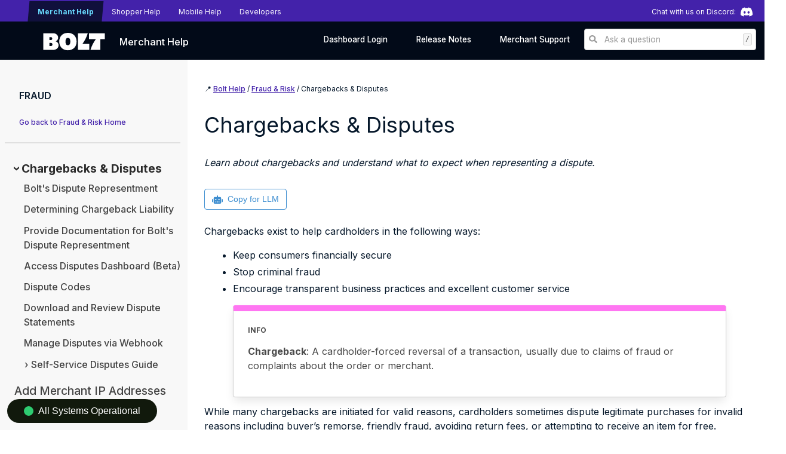

--- FILE ---
content_type: text/html; charset=utf-8
request_url: https://help.bolt.com/fraud/disputes/
body_size: 15250
content:
<!DOCTYPE html>
<html lang="en">

<head>
<meta name="generator" content="Hugo 0.109.0">

<script>(function(w,d,s,l,i){w[l]=w[l]||[];w[l].push({'gtm.start':
  new Date().getTime(),event:'gtm.js'});var f=d.getElementsByTagName(s)[0],
  j=d.createElement(s),dl=l!='dataLayer'?'&l='+l:'';j.async=true;j.src=
  'https://www.googletagmanager.com/gtm.js?id='+i+dl;f.parentNode.insertBefore(j,f);
  })(window,document,'script','dataLayer','GTM-56NTVFT');</script>
  
<meta charset="UTF-8">
<meta name="viewport" content="width=device-width, initial-scale=1.0" />

<meta name="robots" content="index" />


<meta name="description" content="Learn about chargebacks and understand what to expect when representing a dispute.">
<meta name="author" content="Rin Jackson">

<link rel="icon" type="image/x-icon" href="/images/favicon.ico">












<title>Chargebacks &amp; Disputes | Bolt Merchant Help </title>



<script type="application/ld+json">
  {
    "@context": "https://schema.org",
    "@type": "BreadcrumbList",
    "itemListElement": [{
      "@type": "ListItem",
      "position": 1,
      "name": "Fraud",
      "item": "https://help.bolt.com/fraud\/disputes/"
    },{
      "@type": "ListItem",
      "position": 2,
      "name": "Disputes",
      "item": "https://help.bolt.com/fraud\/disputes/"
    },{
      "@type": "ListItem",
      "position": 3,
      "name": "",
      "item": "https://help.bolt.com/fraud\/disputes/"
    }]
  }
  </script>














<link rel="stylesheet" href="/css/advsearch.min.css" media="screen" />
<link rel="stylesheet" href="/css/bulma.min.css" media="screen" />
<link rel="stylesheet" href="/css/brand.min.css" media="screen" />
<link rel="stylesheet" href="/css/brand-new.min.css" media="screen" />
<link rel="stylesheet" href="/css/pages.min.css" media="screen" />
<link rel="stylesheet" href="/css/menu.min.css" media="screen" />
<link rel="stylesheet" href="/css/notices.min.css" media="screen" />
<link rel="stylesheet" href="/css/tabs.min.css" media="screen" />
<link rel="stylesheet" href="/css/copy-for-llm.min.css" media="screen" />

<style>
  :target::before {
    content: "";
    display: block;
    height: 3em;
    margin-top: -3em;
    visibility: hidden;
  }

   
</style>




<script src="https://cdn.polyfill.io/v2/polyfill.min.js"></script>


<script src="https://unpkg.com/@webcomponents/webcomponentsjs@2.1.3/webcomponents-bundle.js"></script>
<script src="https://unpkg.com/@statuspage/status-widget/dist/index.js"></script>
<script defer src="https://use.fontawesome.com/releases/v5.3.1/js/all.js"></script>
<script>
  document.addEventListener('DOMContentLoaded', () => {
    document.addEventListener('keydown', (event) => {
      if (event.key === '/' && window.plugSDK) {
        event.preventDefault();
        window.plugSDK.toggleSearchAgent();
      }
    });
  });
</script>


<meta name="google-site-verification" content="xsUs5j8dE0diO-cTwz4nklHOLMuUHvVlvNooAj7_szY" />





</head>

<body class="" data-url="/fraud/disputes/">
  <div class="tabs is-small site-tabs">
  <ul class="site-tab-group" style="display: flex; align-items: center;">
    <li class="site-tab">
      <a href="/" class="ml-6 custom-mobile-margin  is-active-tab ">
        <p>Merchant Help</p>
    </a>
    </li>
    <li class="site-tab">
      <a href="/shoppers/" class="">
        <p>Shopper Help</p>
      </a>
    </li>
    <li class="site-tab">
      <a href="/mobile/" class="">
        <p>Mobile Help</p>
      </a>
    </li>
    <li class="site-tab">
      <a href="/developers/" class="">
        <p>Developers</p>
      </a>
    </li>
  </ul>

  <div class="discord-link">
    <a href="https://discord.gg/BSUp9qjtnc" target="_blank" class="discord-link-anchor">
      <span class="discord-text mr-2">Chat with us on Discord:</span>
      <span class="discord-icon-wrapper">
        <img src="/images/brand/Discord-Symbol-White.svg" alt="Discord" class="discord-icon">
      </span>
    </a>
  </div>
</div>

<style>
   
  .site-tabs {
    display: flex;
    justify-content: space-between;
    width: 100%;
  }
  
  .site-tab-group {
    flex-grow: 1;
    display: flex;
    align-items: center;
    flex-wrap: wrap;
  }
  
  .discord-link {
    display: flex;
    align-items: center;
    justify-content: flex-end;
    border: none;
    margin-left: auto;
    color: white;
    background-color: #4322aa;
    padding: 0.25rem .5rem;
    min-width: fit-content;
  }
  
  .discord-link-anchor {
    display: flex;
    align-items: center;
    padding: unset;
  }
  
  .discord-text {
    color: white;
    margin-right: 0.25rem;
  }
  
  .discord-icon-wrapper {
    display: flex;
    align-items: center;
    justify-content: center;
    flex-shrink: 0;
  }
  
  .discord-icon {
    height: 20px;
    width: 20px;
    min-width: 20px;
    flex-shrink: 0;
    transition: transform 0.25s ease-in-out;
  }
  
  .discord-icon:hover {
    animation: shake 0.25s ease-in-out;
  }
  
  @keyframes shake {
    0% { transform: rotate(0deg); }
    25% { transform: rotate(-10deg); }
    50% { transform: rotate(0deg); }
    75% { transform: rotate(10deg); }
    100% { transform: rotate(0deg); }
  }
  
   
  @media (max-width: 768px) {
    .custom-mobile-margin {
      margin-left: 0.5rem !important;
    }
    
    .ml-6 {
      margin-left: 0 !important; 
    }
    
    .discord-text {
      display: none;
      margin: 0 !important;
    }
    
    .discord-link {
      padding: 0.15rem;
    }
    
    .discord-icon-wrapper {
      margin: 0 auto;
    }
  }
</style><style>
    .search-icon {
        background: url('brand/search.png');
        height: 1em;
        width: 1em;
        display: block;
        color: white;
    }

    .navbar {
        background-color: #020A18 !important
    }

    .navbar-item {
        color: white !important;
        padding-top: 0%;
    }

    .navbar-menu {
        background-color: #020A18 !important;
    }

    .mobile-search {
        padding-top: 1em;
    }

    div#cmdk-wrapper-div {
        background-color: rgba(255, 255, 255, 0.4) !important
    }
</style>

<nav class="navbar is-flex is-black pt-3 is-justify-content-space-between" role="navigation" aria-label="main navigation">
    <div class="navbar-brand ml-3">
        <a class="navbar-item mt-1 ml-6 mb-1 is-hidden-mobile" href="/">
            <svg width="104" height="30" viewBox="0 0 120 35" fill="none" xmlns="http://www.w3.org/2000/svg">
    <path d="M89.1321 12.3652H102.549C97.9515 18.5014 94.0578 26.2645 92.0407 33.2839H111.368V12.3652H120V0.74376H89.1321V12.3652ZM67.4589 33.2839H89.695V21.6624H76.2783C80.8756 15.5262 84.7693 7.76309 86.7864 0.74376H67.4588V33.2839H67.4589ZM43.2525 17.0138C43.2525 12.2257 44.8475 9.76199 47.9906 9.76199C51.1337 9.76199 52.7287 12.2257 52.7287 17.0138C52.7287 21.8018 51.1337 24.2656 47.9906 24.2656C44.8475 24.2656 43.2525 21.8018 43.2525 17.0138ZM11.8217 14.0387V8.36742H14.5895C16.419 8.36742 17.3573 9.34364 17.3573 11.203C17.3573 13.0624 16.419 14.0387 14.5895 14.0387H11.8217ZM11.8217 25.6601V19.6169H14.7772C16.7475 19.6169 17.7326 20.6396 17.7326 22.6385C17.7326 24.6374 16.7475 25.6601 14.7772 25.6601H11.8217ZM0 33.2839H18.9523C25.3792 33.2839 29.742 29.472 29.742 23.8937C29.742 20.4073 27.8655 17.9901 24.2064 16.456C27.3964 14.9685 28.8976 12.5512 28.8976 9.48314C28.8976 4.27674 24.8163 0.74376 18.8116 0.74376H0V33.2839ZM47.9906 34.0276C58.1704 34.0276 64.9257 27.2407 64.9257 17.0138C64.9257 6.78687 58.1705 0 47.9906 0C37.8107 0 31.0555 6.78695 31.0555 17.0138C31.0555 27.2407 37.8108 34.0277 47.9906 34.0277" fill="white"/>
  </svg>
  
        </a>
        <a class="navbar-item mt-1 mb-1 is-hidden-desktop is-hidden-tablet" href="/">
            <svg width="104" height="30" viewBox="0 0 120 35" fill="none" xmlns="http://www.w3.org/2000/svg">
    <path d="M89.1321 12.3652H102.549C97.9515 18.5014 94.0578 26.2645 92.0407 33.2839H111.368V12.3652H120V0.74376H89.1321V12.3652ZM67.4589 33.2839H89.695V21.6624H76.2783C80.8756 15.5262 84.7693 7.76309 86.7864 0.74376H67.4588V33.2839H67.4589ZM43.2525 17.0138C43.2525 12.2257 44.8475 9.76199 47.9906 9.76199C51.1337 9.76199 52.7287 12.2257 52.7287 17.0138C52.7287 21.8018 51.1337 24.2656 47.9906 24.2656C44.8475 24.2656 43.2525 21.8018 43.2525 17.0138ZM11.8217 14.0387V8.36742H14.5895C16.419 8.36742 17.3573 9.34364 17.3573 11.203C17.3573 13.0624 16.419 14.0387 14.5895 14.0387H11.8217ZM11.8217 25.6601V19.6169H14.7772C16.7475 19.6169 17.7326 20.6396 17.7326 22.6385C17.7326 24.6374 16.7475 25.6601 14.7772 25.6601H11.8217ZM0 33.2839H18.9523C25.3792 33.2839 29.742 29.472 29.742 23.8937C29.742 20.4073 27.8655 17.9901 24.2064 16.456C27.3964 14.9685 28.8976 12.5512 28.8976 9.48314C28.8976 4.27674 24.8163 0.74376 18.8116 0.74376H0V33.2839ZM47.9906 34.0276C58.1704 34.0276 64.9257 27.2407 64.9257 17.0138C64.9257 6.78687 58.1705 0 47.9906 0C37.8107 0 31.0555 6.78695 31.0555 17.0138C31.0555 27.2407 37.8108 34.0277 47.9906 34.0277" fill="white"/>
  </svg>
  
        </a>

        <a href="/" style="font-size:1.2em;" class="navbar-item">Merchant Help</a>
    </div>

    
    <div class="navbar-menu is-active">
        <div class="navbar-start">
        </div>
        <div class="navbar-end">
            <div class="navbar-item is-hidden-desktop">
                <a id="mobile-sb" style="width: min-content" onclick="window.plugSDK.toggleSearchAgent();">
                    <span aria-label="search" class="mr-3">🔍</span>
                </a>
            </div>
        </div>
    </div>


    <div class="navbar-menu">
        <div class="navbar-start">
        </div>

        <div class="navbar-end">
            <div class="navbar-item">
                
                <a href="https://merchant.bolt.com" class="navbar-item general-nav-text">
                    Dashboard Login
                </a>
                
                
            </div>
            

            <div class="navbar-item">
                <a href="/releases" class="navbar-item general-nav-text">
                    Release Notes
                </a>
            </div>
            

            <div class="navbar-item">
                

                <a href="https://support.bolt.com" class="navbar-item general-nav-text">
                    Merchant Support
                </a>
                
                

            </div>
            

            
            <div class="search-bar">
                <div id="sb" class="fake-textbox general-search-button" onclick="window.plugSDK.toggleSearchAgent();">
                    <div>
                        <span aria-label="search" class="mr-2 is-white">
                            <i class="fas fa-search" aria-hidden="true"></i>
                        </span>
                        Ask a question
                    </div>
                    <code class="shortcut-key">/</code>
                </div>
            </div>
        </div>
    </div>
</nav>

<style>
    .search-bar {
        margin-right: 1em;
    }
    .fake-textbox {
        display: flex;
        padding: 0.5em .5em;
        border: 1px solid #ccc;
        border-radius: 4px;
        background-color: white;
        cursor: text;
        width: 18rem;
        color: #999;
        justify-content: space-between;
    }
    .shortcut-key {
        color: #666;
        margin-left: 0.5em;
        padding: 0 .25em;
        border-radius: 3px;
    }
</style>


<nav class="navbar is-flex is-black pt-3 is-hidden-mobile is-hidden-tablet" role="navigation" aria-label="main navigation">
    <div class="navbar-menu">
        <div class="navbar-start">
            
            <a  class="content ml-6  has-text-white" href="/products/">Products</a>
            
            <a  class="content ml-6  has-text-white" href="/platforms/">Platforms</a>
            
            <a  class="content ml-6  has-text-white" href="/add-ons/">Add-Ons</a>
            
            <a  style="color:#E1FF00;"  class="content ml-6  is-active-tab " href="/fraud/">Fraud &amp; Risk</a>
            
            <a  class="content ml-6  has-text-white" href="/financials/">Financials</a>
            
            <a  class="content ml-6  has-text-white" href="/dashboard/">Dashboard</a>
            
            <a  class="content ml-6  has-text-white" href="/integrations/">Integrations</a>
            
            <a  class="content ml-6  has-text-white" href="/developers/">Developer Resources</a>
            
        </div>
    </div>
</nav>



  
  <div class="columns m-0 p-0">
    <div class="navbar is-black column is-hidden-desktop is-hidden-tablet"><style>
   
  .dropbtn {
    background-color: inherit;
    color: inherit;
    font-size: 16px;
    margin: 10px;
    border: none;
    cursor: pointer;
  }

   
  .dropbtn:hover,
  .dropbtn:focus {
    background-color: white;
  }

   
  .dropdown-content {
    display: none;
    position: absolute;
    min-width: 160px;
    box-shadow: 0px 8px 16px 0px rgba(0, 0, 0, 0.2);
    z-index: 10;
    background-color: var(--is-background-color);
    color: black;
  }

   
  .show {
    display: block;
  }
</style>

<div class="dropdown">
  <button onclick="myFunction()" class="dropbtn button is-fullwidth">
    &#9776; Menu
  </button>
  <div id="myDropdown" class="dropdown-content">
    









<nav class="menu abc ml-2 mt-6 mb-6">
  
  
  
  

    <p class="ml-5 content is-size-6" style="font-weight: 600;">FRAUD</p>   
    <p class="content is-small ml-5"><a href="/fraud/">Go back to Fraud &amp; Risk Home</a></p>
    <hr />

    <style>
    ul.nestedmenu li {list-style: none;}
    ul.nestedmenu li > ul {display: none;}
    ul.nestedmenu li > a::before {display: inline-block; margin-right: 0.25rem; width: 0.5rem; text-align: center;}
    ul.nestedmenu li.haschildren > a::before {content: "›";}
    ul.nestedmenu li.haschildren.active > a::before {transform: rotate(90deg);}
    ul.nestedmenu li > a {color: #444444!important; font-weight: 500 !important; margin: 1rem 0;}
    ul.nestedmenu li.active > ul {display: block;}
    ul.nestedmenu li.active > a {color: rgba(0, 0, 0, 0.828)!important; font-weight: bolder !important;}
    </style>

    
    
    
    
        <ul class="nestedmenu ml-0">
            
    <li class="list-item py-1 is-list active haschildren">
        <a href="/fraud/disputes/">Chargebacks &amp; Disputes</a>
        <ul>
            
    <li class="list-item py-1 is-list  ">
        <a href="/fraud/disputes/dispute-process/">Bolt&#39;s Dispute Representment</a>
        <ul>
            
        </ul>
    </li>

    <li class="list-item py-1 is-list  ">
        <a href="/fraud/disputes/liability/">Determining Chargeback Liability</a>
        <ul>
            
        </ul>
    </li>

    <li class="list-item py-1 is-list  ">
        <a href="/fraud/disputes/documentation/">Provide Documentation for Bolt&#39;s Dispute Representment</a>
        <ul>
            
        </ul>
    </li>

    <li class="list-item py-1 is-list  ">
        <a href="/fraud/disputes/disputes-dashboard/">Access Disputes Dashboard (Beta)</a>
        <ul>
            
        </ul>
    </li>

    <li class="list-item py-1 is-list  ">
        <a href="/fraud/disputes/dispute-codes/">Dispute Codes</a>
        <ul>
            
        </ul>
    </li>

    <li class="list-item py-1 is-list  ">
        <a href="/fraud/disputes/dispute-statements/">Download and Review Dispute Statements</a>
        <ul>
            
        </ul>
    </li>

    <li class="list-item py-1 is-list  ">
        <a href="/fraud/disputes/webhook-disputes/">Manage Disputes via Webhook</a>
        <ul>
            
        </ul>
    </li>

    <li class="list-item py-1 is-list  haschildren">
        <a href="/fraud/disputes/ssd/">Self-Service Disputes Guide</a>
        <ul>
            
    <li class="list-item py-1 is-list  ">
        <a href="/fraud/disputes/ssd/resolve-dispute/">Resolve a Dispute</a>
        <ul>
            
        </ul>
    </li>

    <li class="list-item py-1 is-list  ">
        <a href="/fraud/disputes/ssd/audit-logs/">Audit Logs</a>
        <ul>
            
        </ul>
    </li>

        </ul>
    </li>

        </ul>
    </li>

    <li class="list-item py-1 is-list  ">
        <a href="/fraud/merchant-ip-addresses/">Add Merchant IP Addresses</a>
        <ul>
            
        </ul>
    </li>

    <li class="list-item py-1 is-list  ">
        <a href="/fraud/force-approve-orders/">Force-Approve Orders</a>
        <ul>
            
        </ul>
    </li>

    <li class="list-item py-1 is-list  ">
        <a href="/fraud/edit-allowlist/">Manage Your Allowlist</a>
        <ul>
            
        </ul>
    </li>

    <li class="list-item py-1 is-list  ">
        <a href="/fraud/blocklist/">Manage Your Blocklist</a>
        <ul>
            
        </ul>
    </li>

    <li class="list-item py-1 is-list  ">
        <a href="/fraud/recharge-shopper/">Recharge a Shopper</a>
        <ul>
            
        </ul>
    </li>

    <li class="list-item py-1 is-list  ">
        <a href="/fraud/reject-orders/">Reject Orders</a>
        <ul>
            
        </ul>
    </li>

    <li class="list-item py-1 is-list  ">
        <a href="/fraud/request-rereview/">Request Re-Review</a>
        <ul>
            
        </ul>
    </li>

    <li class="list-item py-1 is-list  ">
        <a href="/fraud/order-rejection-reasons/">View Order Rejection Reasons</a>
        <ul>
            
        </ul>
    </li>

    <li class="list-item py-1 is-list  ">
        <a href="/fraud/view-risk-scores/">View Risk Scores</a>
        <ul>
            
        </ul>
    </li>

        </ul>
    
</nav>


  </div>
</div>

<script>
  

  function myFunction() {
    document.getElementById("myDropdown").classList.toggle("show");
  }

  
  window.onclick = function (event) {
    if (!event.target.matches(".dropbtn")) {
      var dropdowns = document.getElementsByClassName("dropdown-content");
      var i;
      for (i = 0; i < dropdowns.length; i++) {
        var openDropdown = dropdowns[i];
        if (openDropdown.classList.contains("show")) {
          openDropdown.classList.remove("show");
        }
      }
    }
  };
</script>
 </div>
  </div>
  

  <div class="columns">

    
    <div class="column is-one-quarter is-hidden-mobile boltnav">
      
        









<nav class="menu abc ml-2 mt-6 mb-6">
  
  
  
  

    <p class="ml-5 content is-size-6" style="font-weight: 600;">FRAUD</p>   
    <p class="content is-small ml-5"><a href="/fraud/">Go back to Fraud &amp; Risk Home</a></p>
    <hr />

    <style>
    ul.nestedmenu li {list-style: none;}
    ul.nestedmenu li > ul {display: none;}
    ul.nestedmenu li > a::before {display: inline-block; margin-right: 0.25rem; width: 0.5rem; text-align: center;}
    ul.nestedmenu li.haschildren > a::before {content: "›";}
    ul.nestedmenu li.haschildren.active > a::before {transform: rotate(90deg);}
    ul.nestedmenu li > a {color: #444444!important; font-weight: 500 !important; margin: 1rem 0;}
    ul.nestedmenu li.active > ul {display: block;}
    ul.nestedmenu li.active > a {color: rgba(0, 0, 0, 0.828)!important; font-weight: bolder !important;}
    </style>

    
    
    
    
        <ul class="nestedmenu ml-0">
            
    <li class="list-item py-1 is-list active haschildren">
        <a href="/fraud/disputes/">Chargebacks &amp; Disputes</a>
        <ul>
            
    <li class="list-item py-1 is-list  ">
        <a href="/fraud/disputes/dispute-process/">Bolt&#39;s Dispute Representment</a>
        <ul>
            
        </ul>
    </li>

    <li class="list-item py-1 is-list  ">
        <a href="/fraud/disputes/liability/">Determining Chargeback Liability</a>
        <ul>
            
        </ul>
    </li>

    <li class="list-item py-1 is-list  ">
        <a href="/fraud/disputes/documentation/">Provide Documentation for Bolt&#39;s Dispute Representment</a>
        <ul>
            
        </ul>
    </li>

    <li class="list-item py-1 is-list  ">
        <a href="/fraud/disputes/disputes-dashboard/">Access Disputes Dashboard (Beta)</a>
        <ul>
            
        </ul>
    </li>

    <li class="list-item py-1 is-list  ">
        <a href="/fraud/disputes/dispute-codes/">Dispute Codes</a>
        <ul>
            
        </ul>
    </li>

    <li class="list-item py-1 is-list  ">
        <a href="/fraud/disputes/dispute-statements/">Download and Review Dispute Statements</a>
        <ul>
            
        </ul>
    </li>

    <li class="list-item py-1 is-list  ">
        <a href="/fraud/disputes/webhook-disputes/">Manage Disputes via Webhook</a>
        <ul>
            
        </ul>
    </li>

    <li class="list-item py-1 is-list  haschildren">
        <a href="/fraud/disputes/ssd/">Self-Service Disputes Guide</a>
        <ul>
            
    <li class="list-item py-1 is-list  ">
        <a href="/fraud/disputes/ssd/resolve-dispute/">Resolve a Dispute</a>
        <ul>
            
        </ul>
    </li>

    <li class="list-item py-1 is-list  ">
        <a href="/fraud/disputes/ssd/audit-logs/">Audit Logs</a>
        <ul>
            
        </ul>
    </li>

        </ul>
    </li>

        </ul>
    </li>

    <li class="list-item py-1 is-list  ">
        <a href="/fraud/merchant-ip-addresses/">Add Merchant IP Addresses</a>
        <ul>
            
        </ul>
    </li>

    <li class="list-item py-1 is-list  ">
        <a href="/fraud/force-approve-orders/">Force-Approve Orders</a>
        <ul>
            
        </ul>
    </li>

    <li class="list-item py-1 is-list  ">
        <a href="/fraud/edit-allowlist/">Manage Your Allowlist</a>
        <ul>
            
        </ul>
    </li>

    <li class="list-item py-1 is-list  ">
        <a href="/fraud/blocklist/">Manage Your Blocklist</a>
        <ul>
            
        </ul>
    </li>

    <li class="list-item py-1 is-list  ">
        <a href="/fraud/recharge-shopper/">Recharge a Shopper</a>
        <ul>
            
        </ul>
    </li>

    <li class="list-item py-1 is-list  ">
        <a href="/fraud/reject-orders/">Reject Orders</a>
        <ul>
            
        </ul>
    </li>

    <li class="list-item py-1 is-list  ">
        <a href="/fraud/request-rereview/">Request Re-Review</a>
        <ul>
            
        </ul>
    </li>

    <li class="list-item py-1 is-list  ">
        <a href="/fraud/order-rejection-reasons/">View Order Rejection Reasons</a>
        <ul>
            
        </ul>
    </li>

    <li class="list-item py-1 is-list  ">
        <a href="/fraud/view-risk-scores/">View Risk Scores</a>
        <ul>
            
        </ul>
    </li>

        </ul>
    
</nav>


      
</div>

    
    <div class="column is-three-quarters" style="background-color: white;" >
      <article class="article container fade">
<div class="columns is-size-7 is-hidden-mobile mt-3">

    
    <div class="column"> 📍
        <span>
        
        
        


  
  


  
  


  <a id='boltBreadcrumbs' href='/'>Bolt Help</a> / <a id='boltBreadcrumbs' href='/fraud/'>Fraud & Risk</a> / Chargebacks & Disputes






        
        </span>
    </div>

    
    
    
    
    
    

    </div>




<div class="level columns" style="justify-content: left !important;">
            
            <div class="level-left column is-four-fifths" style="align-items:left !important; text-align:left !important;">
              <title style="text-align: left !important;" class="content is-flex is-flex-wrap-wrap level-item">Chargebacks &amp; Disputes</title>
              <div class="content is-italic">Learn about chargebacks and understand what to expect when representing a dispute.</div>  
            </div>

            
          </div>
          
          <div class="columns">
            <div class="column">
              <div class="content">
                
                  <p>Chargebacks exist to help cardholders in the following ways:</p>
<ul>
<li>Keep consumers financially secure</li>
<li>Stop criminal fraud</li>
<li>Encourage transparent business practices and excellent customer service</li>
</ul>


<div class="box is-flex notification ml-6 mr-6 mt-3 mb-3 p-5 info" >
    <div>
        <p class="content mb-2 is-size-7 has-text-weight-bold subtitle is-capitalized">INFO</p>
        <p><p><strong>Chargeback</strong>: A cardholder-forced reversal of a transaction, usually due to claims of fraud or complaints about the order or merchant.</p>
</p>
    </div>
</div>

<p>While many chargebacks are initiated for valid reasons, cardholders sometimes dispute legitimate purchases for invalid reasons including buyer&rsquo;s remorse, friendly fraud, avoiding return fees, or attempting to receive an item for free.</p>
<p>No matter the reason, we&rsquo;ll help you understand how to proceed.</p>
<h1 id="cycles">Cycles</h1>
<table>
<thead>
<tr>
<th>Cycle</th>
<th>Description</th>
</tr>
</thead>
<tbody>
<tr>
<td><strong>Retrieval request</strong></td>
<td>Sometimes the first step of a chargeback. This is a request from the issuing bank for more information about the transaction. This is your opportunity to collaborate with the issuing bank and, possibly, avoid the dispute process altogether. You&rsquo;ll need to respond in a timely fashion and provide <a href="/fraud/disputes/documentation/#retrieval-request">documentation</a>.</td>
</tr>
<tr>
<td><strong>First chargeback</strong></td>
<td>Notification from the issuing bank on behalf of the cardholder, who intends to recover funds. The contested funds are debited from your account upon notification. You can <a href="#accept-chargeback">accept the chargeback</a> to assume liability, or if you disagree with the chargeback reason, you can enter into a <a href="#dispute-chargeback">dispute</a> with the cardholder.</td>
</tr>
<tr>
<td><strong>Dispute outcome</strong></td>
<td>The issuing bank reviews your evidence and renders a decision. If you win, the funds are credited back to your account.</td>
</tr>
<tr>
<td><strong>Pre-arbitration or Arbitration</strong></td>
<td>Any involved party can re-open a chargeback if they disagree with the initial decision. During arbitration the bank involves a neutral party to decide the case, which is often the card network. The reason code might change, and you may need to submit additional evidence. Each card network has their own rules for how arbitration cycles work.</td>
</tr>
</tbody>
</table>
 

<script src="https://ajax.googleapis.com/ajax/libs/jquery/1.7.1/jquery.min.js" type="text/javascript"></script>

<div class="card ml-3 mr-6" >
    <div class="card-header is-fullwidth card-toggle mt-4 mb-4" style="cursor: pointer"
        onclick="$h = $(this);$h.next('div').slideToggle(100,function () {$h.find('i').attr('class',function () {return $h.next('div').is(':visible') ? 'is-pulled-right fas fa-minus mt-3 pt-3' : 'is-pulled-right fas fa-plus mt-3 pt-3';});});">
            <h4 class="card-header-title mt-3 mb-3"
             id="involved-parties">
                      Involved Parties 
            </h4>
            <p style="justify-content:end;" class="card-header-icon"><span class="content is-italic is-small">Click to expand.</span></p>
    </div>
    <div class="card-content expand-content pb-5 pt-5 pl-6 pr-6 mb-4" style="display: none;" >
        <div class="content">
            <table>
<thead>
<tr>
<th>Party</th>
<th>Description</th>
</tr>
</thead>
<tbody>
<tr>
<td><strong>Cardholder</strong></td>
<td>The shopper who made the purchase.</td>
</tr>
<tr>
<td><strong>Issuing bank</strong></td>
<td>The bank that houses the account funding this purchase. Generally sides with the cardholder.</td>
</tr>
<tr>
<td><strong>Card network</strong></td>
<td>The network that the shopper&rsquo;s card belongs to. Generally a neutral party who does not stand to benefit from either resolution.</td>
</tr>
<tr>
<td><strong>Payment processor</strong></td>
<td>The service responsible for processing the payment and transferring funds. This may alternatively be a payment gateway, a payment facilitator, or Bolt Payments. Generally sides with the merchant.</td>
</tr>
<tr>
<td><strong>Merchant</strong></td>
<td>You&rsquo;ll decide how to respond to a chargeback and provide documentation if you want to dispute it.</td>
</tr>
<tr>
<td><strong>Bolt&rsquo;s chargebacks team</strong></td>
<td>A team of highly skilled risk and fraud analysts who are ready to help you represent transactions and win disputes.</td>
</tr>
</tbody>
</table>

        </div>
    </div>
</div>




 

<script src="https://ajax.googleapis.com/ajax/libs/jquery/1.7.1/jquery.min.js" type="text/javascript"></script>

<div class="card ml-3 mr-6" >
    <div class="card-header is-fullwidth card-toggle mt-4 mb-4" style="cursor: pointer"
        onclick="$h = $(this);$h.next('div').slideToggle(100,function () {$h.find('i').attr('class',function () {return $h.next('div').is(':visible') ? 'is-pulled-right fas fa-minus mt-3 pt-3' : 'is-pulled-right fas fa-plus mt-3 pt-3';});});">
            <h4 class="card-header-title mt-3 mb-3"
             id="terminology">
                      Terminology 
            </h4>
            <p style="justify-content:end;" class="card-header-icon"><span class="content is-italic is-small">Click to expand.</span></p>
    </div>
    <div class="card-content expand-content pb-5 pt-5 pl-6 pr-6 mb-4" style="display: none;" >
        <div class="content">
            <table>
<thead>
<tr>
<th>Term</th>
<th>Description</th>
</tr>
</thead>
<tbody>
<tr>
<td><strong>Fraudulent chargeback</strong></td>
<td>A chargeback where the cardholder claims fraudulent or unauthorized use of their card.</td>
</tr>
<tr>
<td><strong>Dispute</strong></td>
<td>You&rsquo;ll provide the appropriate evidence to refute the cardholder&rsquo;s claims. If you win, you&rsquo;ll retain the funds. Disputes are communicated using a combination of dispute codes and dispute statuses to track why a dispute occurred and whether a dispute has been won or lost.</td>
</tr>
<tr>
<td><strong>Indemnification</strong></td>
<td>For users of Fraud Protection, Bolt&rsquo;s guarantee that if a transaction we approve results in a fraudulent chargeback, we will bear the cost and responsibility of disputing and/or refunding the customer.</td>
</tr>
</tbody>
</table>

        </div>
    </div>
</div>




<h1 id="what-to-expect">What to Expect</h1>
<p>How to handle chargebacks depends which payment processing model you use and whether you have Bolt&rsquo;s <a href="/add-ons/bolt-fraud/">Fraud Protection</a>.</p>
<h1 id="liability">Liability</h1>
<p>For users of Fraud Protection, fraudulent chargebacks that meet certain criteria are indemnified by Bolt, meaning we&rsquo;ll reimburse you for the disputed funds. Learn more at <a href="/fraud/disputes/liability/.">Determining Liability</a></p>
<h1 id="representment">Representment</h1>
<p>Bolt&rsquo;s chargebacks team can help qualifying merchants win disputes. You&rsquo;ll submit evidence via email, and we&rsquo;ll represent your case.</p>
<p>Bolt&rsquo;s dispute representment is available to the following users:</p>
<table>
<thead>
<tr>
<th>Payment processing model</th>
<th>With Fraud Protection</th>
<th>Not protected</th>
</tr>
</thead>
<tbody>
<tr>
<td>Bolt Payments</td>
<td>Qualifies for <a href="/fraud/disputes/dispute-process/">Bolt&rsquo;s Dispute Representment</a></td>
<td>Qualifies for <a href="/fraud/disputes/dispute-process/">Bolt&rsquo;s Dispute Representment</a></td>
</tr>
<tr>
<td>Gateway processing</td>
<td>Qualifies for <a href="/fraud/disputes/dispute-process/">Bolt&rsquo;s Dispute Representment</a></td>
<td>Go to your payment processor dashboard and follow their dispute representment process.</td>
</tr>
</tbody>
</table>
<h1 id="resources">Resources</h1>
<p>Learn how to manage chargebacks and disputes with the articles in this section.</p>

<section class="m-5 children-box">  










    

    
        
            
        
    

    

    
        
    
        
            
                
                    


                    <a class="box dip" href="/fraud/disputes/dispute-process/">
                            <span class="is-size-4">Bolt&#39;s Dispute Representment</span>
                            <div class="columns">
                            
                                
                                    <div class="column">Learn about Bolt&#39;s dispute representment process. The information in this article applies if you use Bolt Payments or Fraud Protection.</div>
                                
                            

                                    
                                        
                                    
                                    
                                    
                                </div>
                    </a>

				
	
					

                    </li>
                

            
            
        
    
        
            
                
                    


                    <a class="box dip" href="/fraud/disputes/liability/">
                            <span class="is-size-4">Determining Chargeback Liability</span>
                            <div class="columns">
                            
                                
                                    <div class="column">Learn how Bolt determines who is liable for a chargeback. The information in this article applies if you use Fraud Protection.</div>
                                
                            

                                    
                                        
                                    
                                    
                                    
                                </div>
                    </a>

				
	
					

                    </li>
                

            
            
        
    
        
            
                
                    


                    <a class="box dip" href="/fraud/disputes/documentation/">
                            <span class="is-size-4">Provide Documentation for Bolt&#39;s Dispute Representment</span>
                            <div class="columns">
                            
                                
                                    <div class="column">Learn what types of documents to provide for effective dispute representment. The information in this article applies if you use Bolt Payments or Fraud Protection.</div>
                                
                            

                                    
                                        
                                    
                                    
                                    
                                </div>
                    </a>

				
	
					

                    </li>
                

            
            
        
    
        
            
                
                    


                    <a class="box dip" href="/fraud/disputes/disputes-dashboard/">
                            <span class="is-size-4">Access Disputes Dashboard (Beta)</span>
                            <div class="columns">
                            
                                
                                    <div class="column">View disputes and take action from the Disputes dashboard.</div>
                                
                            

                                    
                                        
                                    
                                    
                                    
                                </div>
                    </a>

				
	
					

                    </li>
                

            
            
        
    
        
        
    
        
            
                
                    


                    <a class="box dip" href="/fraud/disputes/dispute-statements/">
                            <span class="is-size-4">Download and Review Dispute Statements</span>
                            <div class="columns">
                            
                                
                                    <div class="column">Learn how to download and review dispute statements. The information in this article applies if you use Bolt Payments.</div>
                                
                            

                                    
                                        
                                    
                                    
                                    
                                </div>
                    </a>

				
	
					

                    </li>
                

            
            
        
    
        
            
                
                    


                    <a class="box dip" href="/fraud/disputes/webhook-disputes/">
                            <span class="is-size-4">Manage Disputes via Webhook</span>
                            <div class="columns">
                            
                                
                                    <div class="column">Learn how to manage your disputes using webhooks.</div>
                                
                            

                                    
                                        
                                    
                                    
                                    
                                </div>
                    </a>

				
	
					

                    </li>
                

            
            
        
    
        
            
                
                    


                    <a class="box dip" href="/fraud/disputes/ssd/">
                            <span class="is-size-4">Self-Service Disputes Guide</span>
                            <div class="columns">
                            
                                
                                    <div class="column">Learn how to upload dispute documentation to use the Self-Service Disputes feature.</div>
                                
                            

                                    
                                        
                                    
                                    
                                    
                                    <div class="column is-one-quarter is-flex is-align-items-flex-end is-justify-content-flex-end">
                                        <div class="tag">
                                            
                                                2 articles
                                            
                                        </div>
                                    </div>
                                    
                                </div>
                    </a>

				
	
					

                    </li>
                

            
            
        
    

    





</section>


                
                  
              </div>
            </div>
          </div>
      </article>
      
  <div class="m-6 has-text-centered">
    
      <span class="tag">dashboard</span>
    
      <span class="tag">operations</span>
    
  </div>

       
    

    
        
        
            
                
                
            
            

                
                
                    
                
                

                
                    
        
        
    
                
                    
        
        
            
                
                    
                    
                
            
            

                
                
                    
                
                

                
                    
        
        
            
                
            
            

                
                
                    
                
                

                
                    
        
        
            
                
            
            

                
                
                

                
                    
        
        
            
                
            
            

                
                
                

                
        
    
                
                    
        
        
            
                
            
            

                
                
                

                
        
    
                
        
    
                
        
    
                
                    
        
        
            
                
            
            

                
                
                    
                
                

                
                    
        
        
            
                
            
            

                
                
                

                
        
    
                
                    
        
        
            
                
            
            

                
                
                

                
        
    
                
                    
        
        
            
                
            
            

                
                
                    
                
                

                
                    
        
        
            
                
            
            

                
                
                

                
        
    
                
                    
        
        
            
                
            
            

                
                
                

                
                    
        
        
            
                
            
            

                
                
                

                
        
    
                
        
    
                
                    
        
        
            
                
            
            

                
                
                

                
        
    
                
                    
        
        
            
                
            
            

                
                
                

                
        
    
                
                    
        
        
            
                
            
            

                
                
                

                
        
    
                
                    
        
        
            
                
            
            

                
                
                

                
        
    
                
                    
        
        
            
                
            
            

                
                
                

                
        
    
                
                    
        
        
            
                
            
            

                
                
                

                
        
    
                
        
    
                
                    
        
        
            
                
            
            

                
                
                

                
        
    
                
                    
        
        
            
                
            
            

                
                
                

                
        
    
                
                    
        
        
            
                
            
            

                
                
                

                
        
    
                
                    
        
        
            
                
            
            

                
                
                

                
        
    
                
                    
        
        
            
                
            
            

                
                
                

                
        
    
                
        
    
                
                    
        
        
            
                
            
            

                
                
                    
                
                

                
                    
        
        
            
                
            
            

                
                
                

                
        
    
                
                    
        
        
            
                
            
            

                
                
                

                
        
    
                
                    
        
        
            
                
            
            

                
                
                

                
        
    
                
        
    
                
                    
        
        
            
                
            
            

                
                
                    
                
                

                
                    
        
        
            
                
            
            

                
                
                    
                
                

                
                    
        
        
            
                
            
            

                
                
                

                
                    
        
        
            
                
            
            

                
                
                

                
        
    
                
                    
        
        
            
                
            
            

                
                
                

                
        
    
                
        
    
                
                    
        
        
            
                
            
            

                
                
                

                
        
    
                
                    
        
        
            
                
            
            

                
                
                

                
        
    
                
                    
        
        
            
                
            
            

                
                
                

                
        
    
                
                    
        
        
            
                
            
            

                
                
                

                
        
    
                
                    
        
        
            
                
            
            

                
                
                

                
        
    
                
                    
        
        
            
                
            
            

                
                
                

                
        
    
                
                    
        
        
    
                
                    
        
        
            
                
            
            

                
                
                

                
        
    
                
        
    
                
                    
        
        
            
                
            
            

                
                
                

                
                    
        
        
            
                
            
            

                
                
                

                
        
    
                
                    
        
        
            
                
            
            

                
                
                

                
        
    
                
                    
        
        
            
                
            
            

                
                
                

                
        
    
                
                    
        
        
            
                
            
            

                
                
                

                
        
    
                
                    
        
        
            
                
            
            

                
                
                

                
        
    
                
                    
        
        
            
                
            
            

                
                
                

                
        
    
                
                    
        
        
    
                
        
    
                
                    
        
        
            
                
            
            

                
                
                

                
        
    
                
        
    
                
                    
        
        
            
                
            
            

                
                
                    
                
                

                
                    
        
        
            
                
            
            

                
                
                    
                
                

                
                    
        
        
            
                
            
            

                
                
                

                
        
    
                
                    
        
        
            
                
            
            

                
                
                

                
        
    
                
                    
        
        
            
                
            
            

                
                
                

                
                    
        
        
            
                
            
            

                
                
                

                
        
    
                
                    
        
        
            
                
            
            

                
                
                

                
        
    
                
                    
        
        
            
                
            
            

                
                
                

                
        
    
                
                    
        
        
            
                
            
            

                
                
                

                
        
    
                
                    
        
        
            
                
            
            

                
                
                

                
        
    
                
        
    
                
                    
        
        
            
                
            
            

                
                
                

                
                    
        
        
            
                
            
            

                
                
                

                
        
    
                
                    
        
        
            
                
            
            

                
                
                

                
        
    
                
                    
        
        
            
                
            
            

                
                
                

                
        
    
                
                    
        
        
            
                
            
            

                
                
                

                
        
    
                
                    
        
        
            
                
            
            

                
                
                

                
        
    
                
                    
        
        
            
                
            
            

                
                
                

                
        
    
                
                    
        
        
            
                
            
            

                
                
                

                
        
    
                
                    
        
        
            
                
            
            

                
                
                

                
        
    
                
                    
        
        
    
                
                    
        
        
            
                
            
            

                
                
                

                
        
    
                
        
    
                
                    
        
        
            
                
            
            

                
                
                

                
                    
        
        
            
                
            
            

                
                
                

                
        
    
                
                    
        
        
    
                
        
    
                
                    
        
        
            
                
            
            

                
                
                

                
        
    
                
        
    
                
                    
        
        
            
                
            
            

                
                
                

                
        
    
                
                    
        
        
            
                
            
            

                
                
                

                
        
    
                
                    
        
        
            
                
            
            

                
                
                

                
        
    
                
        
    
                
        
    
                
                    
        
        
            
                
            
            

                
                
                    
                
                

                
                    
        
        
            
                
            
            

                
                
                    
                
                

                
                    
        
        
            
                
            
            

                
                
                

                
                    
        
        
            
                
            
            

                
                
                

                
        
    
                
                    
        
        
            
                
            
            

                
                
                

                
        
    
                
                    
        
        
            
                
            
            

                
                
                

                
        
    
                
                    
        
        
            
                
            
            

                
                
                

                
        
    
                
        
    
                
                    
        
        
            
                
            
            

                
                
                    
                
                

                
                    
        
        
            
                
            
            

                
                
                

                
        
    
                
                    
        
        
            
                
            
            

                
                
                

                
        
    
                
                    
        
        
    
                
                    
        
        
            
                
            
            

                
                
                

                
                    
        
        
            
                
            
            

                
                
                

                
        
    
                
                    
        
        
            
                
            
            

                
                
                

                
        
    
                
                    
        
        
            
                
            
            

                
                
                

                
        
    
                
        
    
                
                    
        
        
            
                
            
            

                
                
                

                
        
    
                
                    
        
        
            
                
            
            

                
                
                

                
        
    
                
                    
        
        
            
                
            
            

                
                
                

                
        
    
                
                    
        
        
            
                
            
            

                
                
                

                
        
    
                
                    
        
        
            
                
            
            

                
                
                

                
        
    
                
        
    
                
        
    
                
                    
        
        
            
                
            
            

                
                
                    
                
                

                
                    
        
        
            
                
            
            

                
                
                

                
                    
        
        
            
                
            
            

                
                
                

                
        
    
                
                    
        
        
            
                
            
            

                
                
                

                
        
    
                
                    
        
        
            
                
            
            

                
                
                

                
        
    
                
                    
        
        
            
                
            
            

                
                
                

                
        
    
                
        
    
                
                    
        
        
            
                
            
            

                
                
                

                
                    
        
        
            
                
            
            

                
                
                

                
        
    
                
                    
        
        
            
                
            
            

                
                
                

                
        
    
                
                    
        
        
            
                
            
            

                
                
                

                
        
    
                
                    
        
        
            
                
            
            

                
                
                

                
        
    
                
                    
        
        
            
                
            
            

                
                
                

                
        
    
                
        
    
                
        
    
                
                    
        
        
    
                
                    
        
        
            
                
            
            

                
                
                    
                
                

                
                    
        
        
            
                
            
            

                
                
                

                
                    
        
        
            
                
            
            

                
                
                

                
        
    
                
                    
        
        
            
                
            
            

                
                
                

                
        
    
                
                    
        
        
            
                
            
            

                
                
                

                
        
    
                
                    
        
        
            
                
            
            

                
                
                

                
        
    
                
        
    
                
                    
        
        
            
                
            
            

                
                
                

                
        
    
                
        
    
                
                    
        
        
            
                
            
            

                
                
                

                
        
    
                
                    
        
        
            
                
            
            

                
                
                    
                
                

                
                    
        
        
            
                
            
            

                
                
                

                
                    
        
        
            
                
            
            

                
                
                

                
        
    
                
                    
        
        
            
                
            
            

                
                
                

                
        
    
                
                    
        
        
            
                
            
            

                
                
                

                
        
    
                
                    
        
        
            
                
            
            

                
                
                

                
        
    
                
                    
        
        
    
                
                    
        
        
            
                
            
            

                
                
                

                
        
    
                
                    
        
        
            
                
            
            

                
                
                

                
        
    
                
        
    
                
                    
        
        
            
                
            
            

                
                
                

                
                    
        
        
            
                
            
            

                
                
                

                
        
    
                
                    
        
        
            
                
            
            

                
                
                

                
        
    
                
                    
        
        
            
                
            
            

                
                
                

                
        
    
                
                    
        
        
            
                
            
            

                
                
                

                
        
    
                
        
    
                
                    
        
        
    
                
        
    
                
                    
        
        
            
                
            
            

                
                
                

                
        
    
                
                    
        
        
            
                
            
            

                
                
                    
                
                

                
                    
        
        
            
                
            
            

                
                
                

                
                    
        
        
            
                
            
            

                
                
                

                
        
    
                
        
    
                
        
    
                
                    
        
        
            
                
            
            

                
                
                

                
        
    
                
                    
        
        
            
                
            
            

                
                
                    
                
                

                
                    
        
        
            
                
            
            

                
                
                

                
                    
        
        
            
                
            
            

                
                
                

                
        
    
                
                    
        
        
            
                
            
            

                
                
                

                
        
    
                
                    
        
        
            
                
            
            

                
                
                

                
        
    
                
                    
        
        
            
                
            
            

                
                
                

                
        
    
                
        
    
                
                    
        
        
            
                
            
            

                
                
                

                
        
    
                
        
    
                
                    
        
        
            
                
            
            

                
                
                    
                
                

                
                    
        
        
            
                
            
            

                
                
                

                
                    
        
        
            
                
            
            

                
                
                

                
        
    
                
                    
        
        
            
                
            
            

                
                
                

                
        
    
                
                    
        
        
            
                
            
            

                
                
                

                
        
    
                
                    
        
        
            
                
            
            

                
                
                

                
        
    
                
        
    
                
                    
        
        
            
                
            
            

                
                
                

                
        
    
                
        
    
                
        
    
                
                    
        
        
            
                
            
            

                
                
                    
                
                

                
                    
        
        
            
                
            
            

                
                
                

                
        
    
                
                    
        
        
            
                
            
            

                
                
                

                
                    
        
        
            
                
            
            

                
                
                

                
        
    
                
                    
        
        
            
                
            
            

                
                
                

                
        
    
                
        
    
                
                    
        
        
            
                
            
            

                
                
                

                
                    
        
        
            
                
            
            

                
                
                

                
        
    
                
                    
        
        
            
                
            
            

                
                
                

                
        
    
                
                    
        
        
            
                
            
            

                
                
                

                
        
    
                
                    
        
        
            
                
            
            

                
                
                

                
        
    
                
        
    
                
                    
        
        
            
                
            
            

                
                
                

                
                    
        
        
            
                
            
            

                
                
                

                
        
    
                
        
    
                
                    
        
        
            
                
            
            

                
                
                

                
        
    
                
                    
        
        
            
                
            
            

                
                
                

                
        
    
                
                    
        
        
            
                
            
            

                
                
                

                
                    
        
        
            
                
            
            

                
                
                

                
        
    
                
                    
        
        
            
                
            
            

                
                
                

                
        
    
                
                    
        
        
            
                
            
            

                
                
                

                
        
    
                
                    
        
        
            
                
            
            

                
                
                

                
        
    
                
        
    
                
                    
        
        
            
                
            
            

                
                
                    
                
                

                
                    
        
        
            
                
            
            

                
                
                

                
        
    
                
                    
        
        
            
                
            
            

                
                
                

                
        
    
                
                    
        
        
            
                
            
            

                
                
                

                
        
    
                
                    
        
        
            
                
            
            

                
                
                

                
                    
        
        
            
                
            
            

                
                
                

                
        
    
                
                    
        
        
            
                
            
            

                
                
                

                
        
    
                
                    
        
        
            
                
            
            

                
                
                

                
        
    
                
                    
        
        
            
                
            
            

                
                
                

                
        
    
                
                    
        
        
            
                
            
            

                
                
                

                
        
    
                
        
    
                
                    
        
        
            
                
            
            

                
                
                

                
        
    
                
        
    
                
                    
        
        
            
                
            
            

                
                
                

                
        
    
                
                    
        
        
            
                
            
            

                
                
                

                
        
    
                
                    
        
        
            
                
            
            

                
                
                

                
        
    
                
        
    
                
                    
        
        
            
                
                
            
            

                
                
                    
                
                

                
                    
        
        
            
                
                
            
            

                
                
                    
                
                

                
                    
        
        
            
                
                    
                    
                
            
            

                
                
                

                
        
    
                
                    
        
        
            
                
            
            

                
                
                

                
        
    
                
                    
        
        
            
                
            
            

                
                
                

                
        
    
                
                    
        
        
            
                
            
            

                
                
                

                
        
    
                
                    
        
        
    
                
                    
        
        
            
                
            
            

                
                
                

                
        
    
                
                    
        
        
            
                
            
            

                
                
                

                
        
    
                
                    
        
        
            
                
            
            

                
                
                

                
                    
        
        
            
                
            
            

                
                
                

                
        
    
                
                    
        
        
            
                
            
            

                
                
                

                
        
    
                
        
    
                
        
    
                
                    
        
        
            
                
            
            

                
                
                

                
        
    
                
                    
        
        
            
                
            
            

                
                
                

                
        
    
                
                    
        
        
            
                
            
            

                
                
                

                
        
    
                
                    
        
        
            
                
            
            

                
                
                

                
        
    
                
                    
        
        
            
                
            
            

                
                
                

                
        
    
                
                    
        
        
            
                
            
            

                
                
                

                
        
    
                
                    
        
        
            
                
            
            

                
                
                

                
        
    
                
                    
        
        
            
                
            
            

                
                
                

                
        
    
                
                    
        
        
            
                
            
            

                
                
                

                
        
    
                
        
    
                
                    
        
        
            
                
            
            

                
                
                

                
                    
        
        
            
                
            
            

                
                
                

                
        
    
                
                    
        
        
            
                
            
            

                
                
                

                
        
    
                
                    
        
        
            
                
            
            

                
                
                

                
        
    
                
                    
        
        
            
                
            
            

                
                
                

                
        
    
                
                    
        
        
            
                
            
            

                
                
                

                
        
    
                
                    
        
        
            
                
            
            

                
                
                

                
        
    
                
                    
        
        
            
                
            
            

                
                
                

                
        
    
                
                    
        
        
            
                
            
            

                
                
                

                
        
    
                
                    
        
        
            
                
            
            

                
                
                

                
        
    
                
        
    
                
                    
        
        
            
                
            
            

                
                
                    
                
                

                
                    
        
        
            
                
            
            

                
                
                

                
        
    
                
                    
        
        
            
                
            
            

                
                
                

                
        
    
                
                    
        
        
            
                
            
            

                
                
                

                
                    
        
        
            
                
            
            

                
                
                

                
        
    
                
                    
        
        
            
                
            
            

                
                
                

                
        
    
                
                    
        
        
            
                
            
            

                
                
                

                
        
    
                
                    
        
        
            
                
            
            

                
                
                

                
        
    
                
                    
        
        
            
                
            
            

                
                
                

                
        
    
                
                    
        
        
            
                
            
            

                
                
                

                
        
    
                
                    
        
        
            
                
            
            

                
                
                

                
        
    
                
                    
        
        
            
                
            
            

                
                
                

                
        
    
                
                    
        
        
            
                
            
            

                
                
                

                
        
    
                
        
    
                
                    
        
        
            
                
            
            

                
                
                

                
                    
        
        
            
                
            
            

                
                
                

                
        
    
                
                    
        
        
    
                
                    
        
        
            
                
            
            

                
                
                

                
        
    
                
                    
        
        
            
                
            
            

                
                
                

                
        
    
                
                    
        
        
    
                
                    
        
        
    
                
                    
        
        
    
                
                    
        
        
            
                
            
            

                
                
                

                
        
    
                
                    
        
        
            
                
            
            

                
                
                

                
        
    
                
                    
        
        
    
                
                    
        
        
            
                
            
            

                
                
                

                
        
    
                
                    
        
        
            
                
            
            

                
                
                

                
        
    
                
                    
        
        
            
                
            
            

                
                
                

                
        
    
                
                    
        
        
    
                
                    
        
        
    
                
        
    
                
                    
        
        
            
                
            
            

                
                
                

                
                    
        
        
            
                
            
            

                
                
                

                
        
    
                
        
    
                
                    
        
        
            
                
            
            

                
                
                    
                
                

                
                    
        
        
            
                
            
            

                
                
                

                
                    
        
        
            
                
            
            

                
                
                

                
        
    
                
                    
        
        
            
                
            
            

                
                
                

                
        
    
                
                    
        
        
            
                
            
            

                
                
                

                
        
    
                
                    
        
        
            
                
            
            

                
                
                

                
        
    
                
                    
        
        
            
                
            
            

                
                
                

                
        
    
                
                    
        
        
            
                
            
            

                
                
                

                
        
    
                
        
    
                
                    
        
        
            
                
            
            

                
                
                

                
        
    
                
                    
        
        
            
                
            
            

                
                
                

                
                    
        
        
            
                
            
            

                
                
                

                
        
    
                
                    
        
        
            
                
            
            

                
                
                

                
        
    
                
        
    
                
                    
        
        
            
                
            
            

                
                
                

                
        
    
                
                    
        
        
            
                
            
            

                
                
                

                
                    
        
        
            
                
            
            

                
                
                

                
        
    
                
                    
        
        
            
                
            
            

                
                
                

                
        
    
                
                    
        
        
            
                
            
            

                
                
                

                
        
    
                
                    
        
        
            
                
            
            

                
                
                

                
        
    
                
                    
        
        
            
                
            
            

                
                
                

                
        
    
                
        
    
                
                    
        
        
            
                
            
            

                
                
                

                
        
    
                
                    
        
        
            
                
            
            

                
                
                

                
        
    
                
                    
        
        
            
                
            
            

                
                
                

                
        
    
                
                    
        
        
            
                
            
            

                
                
                

                
        
    
                
                    
        
        
    
                
                    
        
        
            
                
            
            

                
                
                

                
        
    
                
                    
        
        
            
                
            
            

                
                
                

                
        
    
                
                    
        
        
            
                
            
            

                
                
                

                
        
    
                
                    
        
        
            
                
            
            

                
                
                

                
        
    
                
                    
        
        
            
                
            
            

                
                
                

                
        
    
                
                    
        
        
            
                
            
            

                
                
                

                
        
    
                
                    
        
        
            
                
            
            

                
                
                

                
        
    
                
                    
        
        
            
                
            
            

                
                
                

                
        
    
                
                    
        
        
            
                
            
            

                
                
                

                
        
    
                
                    
        
        
            
                
            
            

                
                
                

                
        
    
                
                    
        
        
            
                
            
            

                
                
                

                
        
    
                
                    
        
        
            
                
            
            

                
                
                

                
        
    
                
                    
        
        
            
                
            
            

                
                
                

                
        
    
                
                    
        
        
            
                
            
            

                
                
                

                
        
    
                
                    
        
        
    
                
                    
        
        
            
                
            
            

                
                
                

                
        
    
                
                    
        
        
            
                
            
            

                
                
                

                
        
    
                
                    
        
        
    
                
                    
        
        
            
                
            
            

                
                
                

                
        
    
                
                    
        
        
            
                
            
            

                
                
                

                
                    
        
        
            
                
            
            

                
                
                

                
        
    
                
        
    
                
                    
        
        
            
                
            
            

                
                
                

                
        
    
                
                    
        
        
            
                
            
            

                
                
                

                
        
    
                
                    
        
        
            
                
            
            

                
                
                

                
        
    
                
        
    
                
                    
        
        
            
                
            
            

                
                
                

                
                    
        
        
            
                
            
            

                
                
                

                
        
    
                
                    
        
        
    
                
                    
        
        
            
                
            
            

                
                
                

                
        
    
                
                    
        
        
            
                
            
            

                
                
                

                
        
    
                
        
    
                
                    
        
        
            
                
            
            

                
                
                

                
                    
        
        
            
                
            
            

                
                
                

                
        
    
                
                    
        
        
            
                
            
            

                
                
                

                
        
    
                
        
    
                
                    
        
        
            
                
            
            

                
                
                

                
                    
        
        
            
                
            
            

                
                
                

                
        
    
                
                    
        
        
            
                
            
            

                
                
                

                
        
    
                
        
    
                
                    
        
        
            
                
            
            

                
                
                

                
                    
        
        
            
                
            
            

                
                
                

                
        
    
                
                    
        
        
            
                
            
            

                
                
                

                
        
    
                
                    
        
        
            
                
            
            

                
                
                

                
        
    
                
                    
        
        
            
                
            
            

                
                
                

                
        
    
                
                    
        
        
            
                
            
            

                
                
                

                
        
    
                
                    
        
        
            
                
            
            

                
                
                

                
        
    
                
                    
        
        
            
                
            
            

                
                
                

                
        
    
                
                    
        
        
            
                
            
            

                
                
                

                
        
    
                
        
    
                
                    
        
        
            
                
            
            

                
                
                

                
                    
        
        
            
                
            
            

                
                
                

                
        
    
                
                    
        
        
            
                
            
            

                
                
                

                
        
    
                
                    
        
        
            
                
            
            

                
                
                

                
        
    
                
                    
        
        
            
                
            
            

                
                
                

                
        
    
                
                    
        
        
            
                
            
            

                
                
                

                
        
    
                
                    
        
        
            
                
            
            

                
                
                

                
        
    
                
                    
        
        
            
                
            
            

                
                
                

                
        
    
                
                    
        
        
            
                
            
            

                
                
                

                
        
    
                
                    
        
        
            
                
            
            

                
                
                

                
        
    
                
                    
        
        
            
                
            
            

                
                
                

                
        
    
                
                    
        
        
            
                
            
            

                
                
                

                
        
    
                
                    
        
        
            
                
            
            

                
                
                

                
        
    
                
                    
        
        
            
                
            
            

                
                
                

                
        
    
                
        
    
                
                    
        
        
            
                
            
            

                
                
                

                
        
    
                
                    
        
        
            
                
            
            

                
                
                

                
        
    
                
        
    
                
                    
        
        
            
                
            
            

                
                
                    
                
                

                
                    
        
        
            
                
            
            

                
                
                

                
        
    
                
                    
        
        
            
                
            
            

                
                
                

                
                    
        
        
            
                
            
            

                
                
                

                
        
    
                
                    
        
        
            
                
            
            

                
                
                

                
        
    
                
                    
        
        
            
                
            
            

                
                
                

                
        
    
                
                    
        
        
            
                
            
            

                
                
                

                
        
    
                
                    
        
        
    
                
                    
        
        
            
                
            
            

                
                
                

                
        
    
                
                    
        
        
            
                
            
            

                
                
                

                
        
    
                
                    
        
        
            
                
            
            

                
                
                

                
        
    
                
                    
        
        
            
                
            
            

                
                
                

                
        
    
                
        
    
                
                    
        
        
            
                
            
            

                
                
                

                
        
    
                
                    
        
        
            
                
            
            

                
                
                    
                
                

                
                    
        
        
            
                
            
            

                
                
                

                
                    
        
        
            
                
            
            

                
                
                

                
        
    
                
                    
        
        
            
                
            
            

                
                
                

                
        
    
                
                    
        
        
            
                
            
            

                
                
                

                
        
    
                
        
    
                
                    
        
        
            
                
            
            

                
                
                

                
        
    
                
        
    
                
                    
        
        
            
                
            
            

                
                
                

                
                    
        
        
            
                
            
            

                
                
                

                
        
    
                
        
    
                
                    
        
        
            
                
            
            

                
                
                

                
                    
        
        
            
                
            
            

                
                
                

                
        
    
                
                    
        
        
            
                
            
            

                
                
                

                
        
    
                
                    
        
        
            
                
            
            

                
                
                

                
        
    
                
                    
        
        
            
                
            
            

                
                
                

                
        
    
                
                    
        
        
            
                
            
            

                
                
                

                
        
    
                
                    
        
        
    
                
                    
        
        
            
                
            
            

                
                
                

                
        
    
                
                    
        
        
            
                
            
            

                
                
                

                
        
    
                
                    
        
        
    
                
                    
        
        
            
                
            
            

                
                
                

                
        
    
                
                    
        
        
            
                
            
            

                
                
                

                
        
    
                
                    
        
        
            
                
            
            

                
                
                

                
        
    
                
        
    
                
                    
        
        
            
                
            
            

                
                
                

                
                    
        
        
            
                
            
            

                
                
                

                
        
    
                
        
    
                
        
    
                
                    
        
        
            
                
            
            

                
                
                    
                
                

                
                    
        
        
            
                
            
            

                
                
                

                
                    
        
        
    
                
                    
        
        
            
                
            
            

                
                
                

                
        
    
                
                    
        
        
            
                
            
            

                
                
                

                
        
    
                
                    
        
        
            
                
            
            

                
                
                

                
        
    
                
        
    
                
                    
        
        
            
                
            
            

                
                
                

                
                    
        
        
            
                
            
            

                
                
                

                
        
    
                
                    
        
        
            
                
            
            

                
                
                

                
        
    
                
                    
        
        
            
                
            
            

                
                
                

                
        
    
                
                    
        
        
            
                
            
            

                
                
                

                
        
    
                
        
    
                
                    
        
        
            
                
            
            

                
                
                

                
                    
        
        
            
                
            
            

                
                
                

                
        
    
                
                    
        
        
            
                
            
            

                
                
                

                
        
    
                
                    
        
        
            
                
            
            

                
                
                

                
        
    
                
                    
        
        
            
                
            
            

                
                
                

                
        
    
                
                    
        
        
    
                
                    
        
        
            
                
            
            

                
                
                

                
        
    
                
                    
        
        
            
                
            
            

                
                
                

                
        
    
                
                    
        
        
            
                
            
            

                
                
                

                
        
    
                
        
    
                
                    
        
        
            
                
            
            

                
                
                

                
        
    
                
                    
        
        
            
                
            
            

                
                
                

                
        
    
                
                    
        
        
            
                
            
            

                
                
                

                
        
    
                
                    
        
        
            
                
            
            

                
                
                

                
                    
        
        
            
                
            
            

                
                
                

                
        
    
                
                    
        
        
            
                
            
            

                
                
                

                
        
    
                
                    
        
        
            
                
            
            

                
                
                

                
        
    
                
        
    
                
                    
        
        
            
                
            
            

                
                
                

                
                    
        
        
            
                
            
            

                
                
                

                
        
    
                
                    
        
        
            
                
            
            

                
                
                

                
        
    
                
                    
        
        
            
                
            
            

                
                
                

                
        
    
                
                    
        
        
            
                
            
            

                
                
                

                
        
    
                
                    
        
        
            
                
            
            

                
                
                

                
        
    
                
                    
        
        
            
                
            
            

                
                
                

                
        
    
                
                    
        
        
            
                
            
            

                
                
                

                
        
    
                
        
    
                
                    
        
        
            
                
            
            

                
                
                    
                
                

                
                    
        
        
            
                
            
            

                
                
                

                
        
    
                
                    
        
        
            
                
            
            

                
                
                

                
                    
        
        
    
                
                    
        
        
            
                
            
            

                
                
                

                
        
    
                
                    
        
        
            
                
            
            

                
                
                

                
        
    
                
                    
        
        
    
                
        
    
                
        
    
                
                    
        
        
            
                
            
            

                
                
                

                
                    
        
        
            
                
            
            

                
                
                

                
        
    
                
                    
        
        
            
                
            
            

                
                
                

                
        
    
                
                    
        
        
            
                
            
            

                
                
                

                
        
    
                
                    
        
        
            
                
            
            

                
                
                

                
        
    
                
                    
        
        
            
                
            
            

                
                
                

                
        
    
                
                    
        
        
            
                
            
            

                
                
                

                
        
    
                
        
    
                
                    
        
        
            
                
            
            

                
                
                

                
                    
        
        
            
                
            
            

                
                
                

                
        
    
                
                    
        
        
            
                
            
            

                
                
                

                
        
    
                
                    
        
        
            
                
            
            

                
                
                

                
        
    
                
                    
        
        
            
                
            
            

                
                
                

                
        
    
                
        
    
                
                    
        
        
            
                
            
            

                
                
                

                
        
    
                
        
    
                
                    
        
        
    
                
                    
        
        
    
                
                    
        
        
    
                
                    
        
        
    
                
        
    

    



<div class="columns has-text-centered">
 
 
    
    <div class="column is-6">
        <a class="next-prev" href="/fraud/" title="Fraud &amp; Risk">
            <span class="icon"><p>&#x2039;</p></span>
            Fraud &amp; Risk
        </a>
    </div>
    
    
    <div class="column is-6 content">
        <a class="next-prev" href="/fraud/disputes/dispute-process/" title="Bolt&#39;s Dispute Representment">
            Bolt&#39;s Dispute Representment
             <span class="icon"><p>&#x203A;</p></span>
        </a>
    </div>
    

</div>


    </div>
    <div class="column is-hidden-mobile mr-3">
    </div>
  </div>
  </div>
  </div>
  <script src="//code.jquery.com/jquery-latest.js"></script>
  <script>
    console.log("Wordcount: 775");
  </script>


<script>
  window.copyForLLMConfig = {
    showButton: true
  };
</script>

<script src="https://cmp.osano.com/169lWRSfidSwq6WiR/ceae209b-3301-4c81-90d9-52438c508902/osano.js"></script>



<script
    src="https://plug-platform.devrev.ai/static/plug.js"
    type="text/javascript"
></script>



<script src="/js/airgap.js"></script>
<script src="/js/table.js"></script>
<script src="/js/tabs.js"></script>
<script src="/js/iframe.js"></script>
<script src="/js/geolocation.js"></script>
<script src="/js/mermaid.js"></script>
<script src="/js/clip.js"></script>

<script src="https://unpkg.com/turndown/dist/turndown.js"></script>
<script src="/js/copy-for-llm.js"></script>
<script src="/js/devrev.js"></script>

<script src="/js/session-uuid.js"></script>
<script src="/js/pages.js"></script>
<script src="/js/img-zoom.js"></script>


<script type="text/javascript">
    function openInTab() {
        var iframeUrl = window.location.toString();
        window.open(iframeUrl, "_blank");
    }
</script>


<script src="/js/anchor.js"></script>

<style>
    #fixedbutton {
        position: fixed;
        bottom: 0px;
        left: 0px; 
        z-index: 1000;
        display: flex;
        align-items: center;
    }

    .close-ball {
        width: 25px;
        height: 25px;
        background-color: #FAFAFA;
        color: #000;
        font-size: 12px;
        font-weight: bold;
        border-radius: 50%;
        display: flex;
        align-items: center;
        justify-content: center;
        cursor: pointer;
        margin-left: 2px;
        opacity: 0;
        transform: translateX(-10px);
        transition: opacity 0.3s ease, transform 0.3s ease;
    }

    #fixedbutton:hover .close-ball {
        opacity: 1;
        transform: translateX(0);
    }
</style>


<div id="fixedbutton">
    <button class="docs-buttons button m-3 is-centered">
        <statuspage-widget src="https://status.bolt.com"></statuspage-widget>
    </button>
    <div class="close-ball" onclick="hideFixedButton()">
        <svg xmlns="http://www.w3.org/2000/svg" viewBox="0 0 24 24" width="16" height="16" fill="none" stroke="black" stroke-width="2" stroke-linecap="round" stroke-linejoin="round">
            <line x1="18" y1="6" x2="6" y2="18"></line>
            <line x1="6" y1="6" x2="18" y2="18"></line>
        </svg>
    </div>
</div>


<script>
    function hideFixedButton() {
        const button = document.getElementById('fixedbutton');
        if (button) {
            button.style.display = 'none';
        }
    }
</script>

</body>
<footer>
  <footer class="footer">
    <div class="footer-container container">
        <div class="columns is-vcentered mb-5 is-ju">
            <div class="column is-narrow">
                <a href="https://bolt.com/" class="footer-logo">
                    <img src="/images/brand/logo.svg" alt="Bolt Logo" width="122">
                </a>
            </div>
        </div>

        
        <div class="columns is-multiline is-justify-content-space-between">
            
            <div class="column is-2-desktop is-6-tablet">
                <p class="footer-title">Company</p>
                <ul class="footer-list">
                    <li>
                        <a href="https://shop.bolt.com/" class="footer-link" target="_blank">
                            <span class="link">Bolt Collective</span>
                        </a>
                    </li>
                    <li>
                        <a href="https://bolt.com/careers" class="footer-link">
                            <span class="link">Careers</span>
                        </a>
                    </li>
                    <li>
                        <a href="https://bolt.com/press" class="footer-link">
                            <span class="link">News &amp; press</span>
                        </a>
                    </li>
                    <li>
                        <a href="https://bolt.com/our-story" class="footer-link">
                            <span class="link">Our story</span>
                        </a>
                    </li>
                    <li>
                        <a href="https://bolt.com/security" class="footer-link">
                            <span class="link">Security</span>
                        </a>
                    </li>
                    <li>
                        <a href="https://bolt.com/shop" class="footer-link">
                            <span class="link">Shop the Bolt Network</span>
                        </a>
                    </li>
                </ul>
            </div>

            
            <div class="column is-2-desktop is-6-tablet">
                <p class="footer-title">Resources</p>
                <ul class="footer-list">
                    <li>
                        <a href="https://bolt.com/case-studies" class="footer-link">
                            <span class="link">Case studies</span>
                        </a>
                    </li>
                    <li>
                        <a href="https://bolt.com/resources" class="footer-link">
                            <span class="link">Ebooks and reports</span>
                        </a>
                    </li>
                    <li>
                        <a href="https://bolt.com/blog" class="footer-link">
                            <span class="link">Ecommerce blog</span>
                        </a>
                    </li>
                    <li>
                        <a href="https://bolt.com/faq" class="footer-link">
                            <span class="link">FAQ</span>
                        </a>
                    </li>
                    <li>
                        <a href="https://bolt.com/checkout-demo" class="footer-link">
                            <span class="link">Interactive demo</span>
                        </a>
                    </li>
                    <li>
                        <a href="https://bolt.com/shop" class="footer-link">
                            <span class="link">Marketplace</span>
                        </a>
                    </li>
                    <li>
                        <a href="https://bolt.com/shopper-trust-toolkit" class="footer-link">
                            <span class="link">Shopper trust toolkit</span>
                        </a>
                    </li>
                </ul>
            </div>

            
            <div class="column is-2-desktop is-6-tablet">
                <p class="footer-title">Support</p>
                <ul class="footer-list">
                    <li>
                        <a href="https://bolt.com/contact-us" class="footer-link">
                            <span class="link">Contact us</span>
                        </a>
                    </li>
                    <li>
                        <a href="https://help.bolt.com/" class="footer-link" target="_blank">
                            <span class="link">Documentation</span>
                        </a>
                    </li>
                    <li>
                        <a href="https://bolt.com/install" class="footer-link">
                            <span class="link">Getting started</span>
                        </a>
                    </li>
                    <li>
                        <a href="https://status.bolt.com/" class="footer-link">
                            <span class="link">Operational status</span>
                        </a>
                    </li>
                </ul>
            </div>

            
            <div class="column is-2-desktop is-6-tablet">
                <p class="footer-title">Custom Solutions</p>
                <ul class="footer-list">
                    <li>
                        <a href="https://bolt.com/bolt-ignite" class="footer-link">
                            <span class="link">Custom Checkout</span>
                        </a>
                    </li>
                    <li>
                        <a href="https://bolt.com/payments" class="footer-link">
                            <span class="link">Custom Payments</span>
                        </a>
                    </li>
                </ul>
            </div>
        </div>

        
        <div class="columns copyright-section is-justify-content-space-between">
            <div>
                <p>© 2025 Bolt Financial, Inc.</p>
            </div>
            <div>
                <div class="is-flex is-flex-wrap-wrap">
                    <a href="https://bolt.com/msa" class="mr-3">Legal</a>
                    <a href="https://bolt.com/privacy" class="mr-3">Privacy Policy</a>
                    <a href="https://bolt.com/privacy-center" class="mr-3">Privacy Center</a>
                    <a href="https://bolt.com/end-user-terms" class="mr-3">Terms</a>
                </div>
            </div>
            <div class="social-links">
                <a href="https://twitter.com/bolt" target="_blank" rel="noopener noreferrer"><i></i> X</a>
                <a href="https://www.linkedin.com/company/bolt-com/" target="_blank" rel="noopener noreferrer"><i></i> LinkedIn</a>
            </div>
        </div>
    </div>
</footer>

<style>
    .footer-container {
        font-family: 'Inter', sans-serif;
        background: none !important;
        margin-top: 100px;
    }
    .footer-list>li {
        list-style: none !important;
        padding: 0;
        margin: 0;
    }
    .footer {
        background-color: #020a18;
        color: #f8f6fe;
        padding: 2rem;
        font-family: Arial, sans-serif;
        font-size: 13px !important;
    }

    .footer-title {
        font-size: 13px;
        font-weight: 400;
        margin-bottom: 1rem;
        color: #f8f6fe;
    }

    .footer ul {
        list-style: none;
        padding: 0;
        margin: 0;
    }

    .footer ul li {
        margin-bottom: 0.5rem;
    }

    .footer-link {
        display: block;
        margin-bottom: 0.5rem;
        color: #8b8fa3;
        text-decoration: none;
        transition: color 0.2s ease;
    }

    .footer-link:hover {
        color: #68d8fc;
    }

    .footer-badge {
        background-color: #68d8fc;
        color: #020a18;
        padding: 0.2rem 0.5rem;
        border-radius: 4px;
        font-size: 0.75rem;
        margin-left: 0.5rem;
        vertical-align: middle;
    }

    .copyright-section {
        padding-top: 2rem;
        margin-top: 2rem;
        border-top: 1px solid #334155;
        color: #8b8fa3;
        font-size: 11px !important
    }

    .privacy-choices-button {
        background-color: transparent;
        border: 1px solid #68d8fc;
        color: #68d8fc;
        cursor: pointer;
        transition: background-color 0.2s ease, color 0.2s ease;
        display: inline-flex;
        align-items: center;
        padding: 0.5rem 1rem;
        margin: 0 0.75rem;
    }

    .privacy-choices-button:hover {
        background-color: #68d8fc;
        color: #020a18;
    }

    .privacy-choices-button img {
        margin-left: 0.5rem;
        height: 16px;
    }

    .newsletter-form {
        margin-bottom: 1.5rem;
    }

    .footer .columns {
        display: flex;
        flex-wrap: wrap;
        gap: 2rem;
    }

    .footer a {
        color: #8b8fa3;
        text-decoration: none;
        transition: color 0.2s ease;
    }

    .footer a:hover {
        color: #68d8fc;
    }

    .social-links a {
        margin-right: 1rem;
        color: #8b8fa3;
        text-decoration: none;
    }

    .social-links a:hover {
        color: #68d8fc;
    }
</style>

</footer>

</html>


--- FILE ---
content_type: text/html; charset=utf-8
request_url: https://plug-platform.devrev.ai/cmdk?locale=en_us&appName=CMDK_UI&targetAppName=CMDK_SDK&origin=https%3A%2F%2Fhelp.bolt.com
body_size: -719
content:
<!DOCTYPE html><html><head><meta charSet="utf-8"/><meta name="viewport" content="width=device-width"/><meta name="next-head-count" content="2"/><meta content="no-referrer" name="referrer"/><link rel="preload" href="/_next/static/media/e4af272ccee01ff0-s.p.woff2" as="font" type="font/woff2" crossorigin="anonymous" data-next-font="size-adjust"/><link rel="preload" href="/_next/static/css/be071b1f956238e5.css" as="style"/><link rel="stylesheet" href="/_next/static/css/be071b1f956238e5.css" data-n-g=""/><noscript data-n-css=""></noscript><script defer="" nomodule="" src="/_next/static/chunks/polyfills-42372ed130431b0a.js"></script><script src="/_next/static/chunks/webpack-a132d75331a8b834.js" defer=""></script><script src="/_next/static/chunks/framework-9a733c5b1dd74d85.js" defer=""></script><script src="/_next/static/chunks/main-66c14da7defb5b6e.js" defer=""></script><script src="/_next/static/chunks/pages/_app-e54b8cd30307c6e1.js" defer=""></script><script src="/_next/static/chunks/pages/index-08671b3bbffae555.js" defer=""></script><script src="/_next/static/slZf4J9BpiFkOV91ioWP2/_buildManifest.js" defer=""></script><script src="/_next/static/slZf4J9BpiFkOV91ioWP2/_ssgManifest.js" defer=""></script></head><body><div id="__next"></div><script id="__NEXT_DATA__" type="application/json">{"props":{"pageProps":{},"__N_SSP":true},"page":"/","query":{"locale":"en_us","appName":"CMDK_UI","targetAppName":"CMDK_SDK","origin":"https://help.bolt.com","any":["cmdk"]},"buildId":"slZf4J9BpiFkOV91ioWP2","isFallback":false,"isExperimentalCompile":false,"gssp":true,"scriptLoader":[]}</script></body></html>

--- FILE ---
content_type: text/css; charset=utf-8
request_url: https://help.bolt.com/css/advsearch.min.css
body_size: -27
content:
.ais-Highlight-highlighted{color:inherit;font-size:inherit}div #hitsAdv a{color:#000}div #hitsAdv a:hover{text-decoration:underline}#paginationAdv>div{margin-left:auto;margin-right:auto;margin-bottom:auto;margin-top:auto}.advPagePagination>div{margin-left:auto;margin-right:auto;margin-bottom:auto;margin-top:1em!important}

--- FILE ---
content_type: text/css; charset=utf-8
request_url: https://help.bolt.com/css/pages.min.css
body_size: 729
content:
h2,h3,h4,h5,h6{margin-top:1em}h1{font-size:var(--header-size);text-align:left!important;text-transform:capitalize;display:block;width:100%}h2{font-size:calc(var(--header-size) - .3rem)}h3{font-size:calc(var(--header-size) - .6rem)}h4{font-size:calc(var(--header-size) - .9rem)}h5{font-size:calc(var(--header-size) - 1.2rem)}h6{font-size:calc(var(--header-size) - 1.4rem)}h1,h2,h3,h4,h5,h6{font-family:var(--is-primary-font);color:var(--is-header-color);font-weight:800}body{font-family:var(--is-secondary-font);background-color:var(--is-background-color);color:var(--is-header-color)}a{font-weight:500}.anchor-link{text-decoration:none;color:#36363686;margin-left:.25em;display:inline-block;visibility:hidden;font-style:normal;font-weight:400}h1:hover .anchor-link,h2:hover .anchor-link,h3:hover .anchor-link,h4:hover .anchor-link,h5:hover .anchor-link,h6:hover .anchor-link{visibility:visible;font-style:normal;font-weight:400}article>ul,ol,li{margin-left:1em;margin-top:.2em;margin-bottom:.2em}article>p{margin-bottom:10px}article>ul,ul>li{list-style:disc;margin-top:.2em;margin-bottom:.2em}blockquote{margin-left:30px;font-style:italic}pre{margin-top:1em;margin-bottom:2em}nav>ul>li,.menu-list>ul>li,#TableOfContents>ul>li>ul>li{list-style:none}.table-wrap{padding:15px;position:relative;overflow:scroll}table{background-color:#fff;margin-top:10px;margin-bottom:10px;font-size:12px;width:100%;box-shadow:0 0 20px rgb(0 0 0/.1)}td,th{border:1px solid #dbdbdb;border-width:0 0 1px;padding:.5em .75em;vertical-align:top}thead{background-color:transparent}th{color:#363636}th:not([align]){text-align:inherit}thead td,thead th{border-width:0 0 2px;color:#363636}tfoot{background-color:transparent}tfoot td,tfoot th{border-width:2px 0 0;color:#363636}tbody{background-color:transparent}tbody tr:last-child td,tbody tr:last-child th{border-bottom-width:0}tbody tr:nth-child(even){background-color:#f5f5f5}tbody tr:hover{background-color:var(--is-accent-opaque)}.children-box a{text-decoration:none!important}.children-box a:hover{font-style:normal!important}iframe.split-media{border:10px;border-color:#363636}li.active a{border-bottom-color:#006bff;color:#006bff}.article{max-width:100vw;padding:1rem}@media screen and (max-width:768px){#myDropdown{width:calc(100vw - 2rem);top:60px}.level-item:not(:last-child){margin-bottom:inherit}.Footer .Footer__nav--items .Footer__navItem--link,.Footer .Footer__nav--categoryTitle,.Footer .Footer__siteInfo a,.Footer .Footer__siteInfo p{font-size:1rem}.column.box{width:auto}article.message.is-link{max-width:100%}.box .category-box{display:inline-flex;margin-bottom:-4px}.box .category-box+.title{display:inline-block}}@media screen and (min-width:1024px){.container{max-width:960px}}@media screen and (max-width:1215px){.container.is-widescreen:not(.is-max-desktop){max-width:1152px}}@media screen and (max-width:1407px){.container.is-fullhd:not(.is-max-desktop):not(.is-max-widescreen){max-width:1152px}}@media screen and (min-width:1216px){.container:not(.is-max-desktop){max-width:1152px}}@media screen and (min-width:1408px){.container:not(.is-max-desktop):not(.is-max-widescreen){max-width:1152px}}

--- FILE ---
content_type: text/css; charset=utf-8
request_url: https://help.bolt.com/css/menu.min.css
body_size: 514
content:
.aside{margin-left:.2em;margin-right:0;margin-top:0;margin-bottom:0}.aside>a{font-size:.8rem}.abc>ul>li>a:first-child{font-size:1.2rem;font-weight:800}.bolt-release-nav{list-style:none}.def ul{transition:opacity .4s ease-out;opacity:0;height:0;overflow:hidden}aside li{list-style:none;list-style-type:none}li.aside.is-active>a{color:var(--is-accent-color)}li.parent>ul{opacity:unset;height:unset}li.parents.is-active>ul{opacity:unset;height:unset}.select-style{border:0;width:150px;border-radius:0;overflow:hidden;display:inline-flex}.select-style svg{fill:#969696;width:14px;height:14px;pointer-events:none;margin:auto}.select-style svg:hover{fill:#8c9098}.select-style select{padding:0;width:130%;border:none;box-shadow:none;background:0 0;background-image:none;-webkit-appearance:none;margin:auto;margin-left:0;margin-right:-20px}.select-style select:focus{outline:none}.select-style :hover{cursor:pointer}

--- FILE ---
content_type: text/css; charset=utf-8
request_url: https://help.bolt.com/css/notices.min.css
body_size: 209
content:
.notification a{color:#006dff!important}.tip{border-top:10px solid #9a4eff;margin-bottom:1em}.warning{border-top:10px solid #ff4f50;margin-bottom:1em}.note{border-top:10px solid #71b5ff;margin-bottom:1em}.info{border-top:10px solid #ff76f2;margin-bottom:1em}.to-do{border-top:10px solid #00c42e;margin-bottom:1em}.requirement{border-top:10px solid #b688ff;margin-bottom:1em}.requirements{border-top:10px solid #b688ff;margin-bottom:1em}.recommended{border-top:10px solid #7ddb8b;margin-bottom:1em}.beta{border-top:10px solid #ff9af1;margin:1em}.deprecation{border-top:10px solid #ff7d7d;margin-bottom:1em}

--- FILE ---
content_type: text/css; charset=utf-8
request_url: https://help.bolt.com/css/tabs.min.css
body_size: 207
content:
.tab-panel{margin:1em;background-color:#fff!important}.tabs a{font-weight:300;text-decoration:none!important;border-bottom:none}.tabs a:hover{text-decoration:none!important;font-weight:700;border-bottom:none}.tabs li.active a{font-weight:700;text-decoration:none!important;color:#000!important;background-color:var(--is-background-color);border:var(--is-border-color)1px solid}.tabs li{max-width:50%;flex-wrap:wrap;margin:0;height:42px}.tabs ul{background-color:transparent;border:none;margin-left:0}.tabs.is-boxed li>a{font-weight:700;border:var(--is-border-color)1px solid;border-bottom:none;margin-bottom:0}.tabs.is-boxed li.active>a{border-bottom-color:var(--is-border-color)}.tabs.is-boxed li:not(:first-child)>a{border-top-left-radius:0}.tabs.is-boxed li:not(:last-child)>a{border-top-right-radius:0;border-right:none}.tab-content{display:block;clear:both;margin-top:-1px;padding:1em;border:var(--is-border-color)1px solid}.tab-content .tab-item{display:none}.tab-content .tab-item.active{display:block}.tab-content img{width:100%;max-height:90vh;object-fit:contain;border:none}.tab-panel{margin:1rem 0}.site-tabs ul{background-color:#4322aa!important;border:0!important;color:#000!important;padding-bottom:0;margin-bottom:0}.site-tabs ul li{height:auto}.tabs:not(:last-child){padding-bottom:0;margin-bottom:0}.site-tabs a{border:0!important;color:#f8f6fe!important;margin-bottom:-4px;font-weight:400!important}.site-tabs a:hover{font-weight:700!important}.site-tabs .is-active-tab{color:#68d8fc!important;background-color:#10103c!important;font-weight:bolder!important}.site-tab{margin-top:0;transform:skewX(355deg)!important}.site-tab p{transform:skewX(5deg)!important;padding:.25em}.site-tab-group ul{padding-bottom:0;max-width:none;flex-direction:none!important}.site-tab-group li:first-child{position:relative;top:0}

--- FILE ---
content_type: application/javascript; charset=utf-8
request_url: https://help.bolt.com/js/iframe.js
body_size: 421
content:
function iframe() {
    let windowLen = window.frames.length;
    let parentLen = parent.frames.length;

    if (windowLen == 0 && parentLen >= 1) {
        this.isInIframe = true
        // console.log('Is in Iframe!')

        document.addEventListener("DOMContentLoaded", function () {

            var openBtn = document.createElement("BUTTON");
            openBtn.innerHTML = "Open In New Tab";
            openBtn.style.cssText = 'position:fixed;bottom:0rem;right:0rem;width:100%;height:10%;z-index:100;background-color:#006CFF;color:#FFFFFF;border:none;font-weight:700;';
            document.body.appendChild(openBtn);

            openBtn.innerHTML = "Open Article In New Tab";
            openBtn.setAttribute("onclick", 'openInTab();');
            
        }, false);
    }
};

iframe();



--- FILE ---
content_type: application/javascript; charset=utf-8
request_url: https://help.bolt.com/js/clip.js
body_size: 141
content:
const copyButtonLabel = "Copy";

if (navigator.clipboard) {
  const blocks = document.querySelectorAll("pre");

  blocks.forEach((block) => {
    const button = createCopyButton();
    block.appendChild(button);

    button.addEventListener("click", async () => {
      await copyCode(block);
      updateButtonState(button);
    });
  });
}

function createCopyButton() {
  const button = document.createElement("button");
  button.innerText = copyButtonLabel;
  button.classList.add("button", "is-small", "is-outlined", "is-pulled-right", "is-responsive",);
  button.style.backgroundColor = "transparent";
  button.style.color = "#68D8FC";
  button.style.border = "1px solid #68D8FC";
  button.style.borderRadius = "4px";

  const faCopyIcon = document.createElement("i");
  faCopyIcon.classList.add("fas", "fa-copy");
  faCopyIcon.style.marginRight = "0.25rem";
  button.prepend(faCopyIcon);

  return button;
}

async function copyCode(block) {
  const code = block.querySelector("code");
  if (code) {
    await navigator.clipboard.writeText(code.innerText);
  }
}

function updateButtonState(button) {
  button.innerText = "Copied!";
  setTimeout(() => {
    button.innerText = copyButtonLabel;
    const faCopyIcon = document.createElement("i");
    faCopyIcon.classList.add("fas", "fa-copy");
    faCopyIcon.style.marginRight = "0.25rem";
    button.prepend(faCopyIcon);
  }, 2000);
}

--- FILE ---
content_type: application/javascript; charset=utf-8
request_url: https://help.bolt.com/js/img-zoom.js
body_size: 152
content:
// Get all the images on the site
const images = document.querySelectorAll('img');

// Add event listeners to each image
images.forEach(image => {
    image.addEventListener('mouseover', () => {
        // Display the text "Click and hold to zoom."
        image.setAttribute('title', 'Click and hold to zoom.');
    });

    image.addEventListener('mouseout', () => {
        // Remove the text when the mouse is no longer hovering over the image
        image.removeAttribute('title');
    });
});


--- FILE ---
content_type: image/svg+xml
request_url: https://help.bolt.com/images/brand/logo.svg
body_size: 198
content:
<svg width="120" height="35" viewBox="0 0 120 35" fill="none" xmlns="http://www.w3.org/2000/svg">
  <path d="M89.1321 12.3652H102.549C97.9515 18.5014 94.0578 26.2645 92.0407 33.2839H111.368V12.3652H120V0.74376H89.1321V12.3652ZM67.4589 33.2839H89.695V21.6624H76.2783C80.8756 15.5262 84.7693 7.76309 86.7864 0.74376H67.4588V33.2839H67.4589ZM43.2525 17.0138C43.2525 12.2257 44.8475 9.76199 47.9906 9.76199C51.1337 9.76199 52.7287 12.2257 52.7287 17.0138C52.7287 21.8018 51.1337 24.2656 47.9906 24.2656C44.8475 24.2656 43.2525 21.8018 43.2525 17.0138ZM11.8217 14.0387V8.36742H14.5895C16.419 8.36742 17.3573 9.34364 17.3573 11.203C17.3573 13.0624 16.419 14.0387 14.5895 14.0387H11.8217ZM11.8217 25.6601V19.6169H14.7772C16.7475 19.6169 17.7326 20.6396 17.7326 22.6385C17.7326 24.6374 16.7475 25.6601 14.7772 25.6601H11.8217ZM0 33.2839H18.9523C25.3792 33.2839 29.742 29.472 29.742 23.8937C29.742 20.4073 27.8655 17.9901 24.2064 16.456C27.3964 14.9685 28.8976 12.5512 28.8976 9.48314C28.8976 4.27674 24.8163 0.74376 18.8116 0.74376H0V33.2839ZM47.9906 34.0276C58.1704 34.0276 64.9257 27.2407 64.9257 17.0138C64.9257 6.78687 58.1705 0 47.9906 0C37.8107 0 31.0555 6.78695 31.0555 17.0138C31.0555 27.2407 37.8108 34.0277 47.9906 34.0277" fill="white"/>
</svg>


--- FILE ---
content_type: text/javascript; charset=utf-8
request_url: https://unpkg.com/@statuspage/status-widget@1.0.5/dist/index.js
body_size: 49047
content:
"use strict";function _possibleConstructorReturn(self,call){if(call&&(_typeof(call)==="object"||typeof call==="function")){return call}return _assertThisInitialized(self)}function _assertThisInitialized(self){if(self===void 0){throw new ReferenceError("this hasn't been initialised - super() hasn't been called")}return self}function _get(target,property,receiver){if(typeof Reflect!=="undefined"&&Reflect.get){_get=Reflect.get}else{_get=function _get(target,property,receiver){var base=_superPropBase(target,property);if(!base)return;var desc=Object.getOwnPropertyDescriptor(base,property);if(desc.get){return desc.get.call(receiver)}return desc.value}}return _get(target,property,receiver||target)}function _superPropBase(object,property){while(!Object.prototype.hasOwnProperty.call(object,property)){object=_getPrototypeOf(object);if(object===null)break}return object}function _getPrototypeOf(o){_getPrototypeOf=Object.setPrototypeOf?Object.getPrototypeOf:function _getPrototypeOf(o){return o.__proto__||Object.getPrototypeOf(o)};return _getPrototypeOf(o)}function _inherits(subClass,superClass){if(typeof superClass!=="function"&&superClass!==null){throw new TypeError("Super expression must either be null or a function")}subClass.prototype=Object.create(superClass&&superClass.prototype,{constructor:{value:subClass,writable:true,configurable:true}});if(superClass)_setPrototypeOf(subClass,superClass)}function _setPrototypeOf(o,p){_setPrototypeOf=Object.setPrototypeOf||function _setPrototypeOf(o,p){o.__proto__=p;return o};return _setPrototypeOf(o,p)}function _toConsumableArray(arr){return _arrayWithoutHoles(arr)||_iterableToArray(arr)||_nonIterableSpread()}function _nonIterableSpread(){throw new TypeError("Invalid attempt to spread non-iterable instance")}function _iterableToArray(iter){if(Symbol.iterator in Object(iter)||Object.prototype.toString.call(iter)==="[object Arguments]")return Array.from(iter)}function _arrayWithoutHoles(arr){if(Array.isArray(arr)){for(var i=0,arr2=new Array(arr.length);i<arr.length;i++){arr2[i]=arr[i]}return arr2}}function _defineProperties(target,props){for(var i=0;i<props.length;i++){var descriptor=props[i];descriptor.enumerable=descriptor.enumerable||false;descriptor.configurable=true;if("value"in descriptor)descriptor.writable=true;Object.defineProperty(target,descriptor.key,descriptor)}}function _createClass(Constructor,protoProps,staticProps){if(protoProps)_defineProperties(Constructor.prototype,protoProps);if(staticProps)_defineProperties(Constructor,staticProps);return Constructor}function _classCallCheck(instance,Constructor){if(!(instance instanceof Constructor)){throw new TypeError("Cannot call a class as a function")}}function _typeof(obj){if(typeof Symbol==="function"&&typeof Symbol.iterator==="symbol"){_typeof=function _typeof(obj){return typeof obj}}else{_typeof=function _typeof(obj){return obj&&typeof Symbol==="function"&&obj.constructor===Symbol&&obj!==Symbol.prototype?"symbol":typeof obj}}return _typeof(obj)}parcelRequire=function(e,r,t,n){var i,o="function"==typeof parcelRequire&&parcelRequire,u="function"==typeof require&&require;function f(t,n){if(!r[t]){if(!e[t]){var i="function"==typeof parcelRequire&&parcelRequire;if(!n&&i)return i(t,!0);if(o)return o(t,!0);if(u&&"string"==typeof t)return u(t);var c=new Error("Cannot find module '"+t+"'");throw c.code="MODULE_NOT_FOUND",c}p.resolve=function(r){return e[t][1][r]||r},p.cache={};var l=r[t]=new f.Module(t);e[t][0].call(l.exports,p,l,l.exports,this)}return r[t].exports;function p(e){return f(p.resolve(e))}}f.isParcelRequire=!0,f.Module=function(e){this.id=e,this.bundle=f,this.exports={}},f.modules=e,f.cache=r,f.parent=o,f.register=function(r,t){e[r]=[function(e,r){r.exports=t},{}]};for(var c=0;c<t.length;c++){try{f(t[c])}catch(e){i||(i=e)}}if(t.length){var l=f(t[t.length-1]);"object"==(typeof exports==="undefined"?"undefined":_typeof(exports))&&"undefined"!=typeof module?module.exports=l:"function"==typeof define&&define.amd?define(function(){return l}):n&&(this[n]=l)}if(parcelRequire=f,i)throw i;return f}({"5qf4":[function(require,module,exports){var e=module.exports="undefined"!=typeof window&&window.Math==Math?window:"undefined"!=typeof self&&self.Math==Math?self:Function("return this")();"number"==typeof __g&&(__g=e)},{}],"ss9A":[function(require,module,exports){var e=module.exports={version:"2.6.9"};"number"==typeof __e&&(__e=e)},{}],"M7z6":[function(require,module,exports){module.exports=function(o){return"object"==_typeof(o)?null!==o:"function"==typeof o}},{}],"eT53":[function(require,module,exports){var r=require("./_is-object");module.exports=function(e){if(!r(e))throw TypeError(e+" is not an object!");return e}},{"./_is-object":"M7z6"}],"5BXi":[function(require,module,exports){module.exports=function(r){try{return!!r()}catch(t){return!0}}},{}],"P9Ib":[function(require,module,exports){module.exports=!require("./_fails")(function(){return 7!=Object.defineProperty({},"a",{get:function get(){return 7}}).a})},{"./_fails":"5BXi"}],"/vZ6":[function(require,module,exports){var e=require("./_is-object"),r=require("./_global").document,t=e(r)&&e(r.createElement);module.exports=function(e){return t?r.createElement(e):{}}},{"./_is-object":"M7z6","./_global":"5qf4"}],"/o6G":[function(require,module,exports){module.exports=!require("./_descriptors")&&!require("./_fails")(function(){return 7!=Object.defineProperty(require("./_dom-create")("div"),"a",{get:function get(){return 7}}).a})},{"./_descriptors":"P9Ib","./_fails":"5BXi","./_dom-create":"/vZ6"}],"9y37":[function(require,module,exports){var t=require("./_is-object");module.exports=function(r,e){if(!t(r))return r;var o,n;if(e&&"function"==typeof(o=r.toString)&&!t(n=o.call(r)))return n;if("function"==typeof(o=r.valueOf)&&!t(n=o.call(r)))return n;if(!e&&"function"==typeof(o=r.toString)&&!t(n=o.call(r)))return n;throw TypeError("Can't convert object to primitive value")}},{"./_is-object":"M7z6"}],"nw8e":[function(require,module,exports){var e=require("./_an-object"),r=require("./_ie8-dom-define"),t=require("./_to-primitive"),i=Object.defineProperty;exports.f=require("./_descriptors")?Object.defineProperty:function(o,n,u){if(e(o),n=t(n,!0),e(u),r)try{return i(o,n,u)}catch(c){}if("get"in u||"set"in u)throw TypeError("Accessors not supported!");return"value"in u&&(o[n]=u.value),o}},{"./_an-object":"eT53","./_ie8-dom-define":"/o6G","./_to-primitive":"9y37","./_descriptors":"P9Ib"}],"uJ6d":[function(require,module,exports){module.exports=function(e,r){return{enumerable:!(1&e),configurable:!(2&e),writable:!(4&e),value:r}}},{}],"0NXb":[function(require,module,exports){var r=require("./_object-dp"),e=require("./_property-desc");module.exports=require("./_descriptors")?function(t,u,o){return r.f(t,u,e(1,o))}:function(r,e,t){return r[e]=t,r}},{"./_object-dp":"nw8e","./_property-desc":"uJ6d","./_descriptors":"P9Ib"}],"2uHg":[function(require,module,exports){var r={}.hasOwnProperty;module.exports=function(e,n){return r.call(e,n)}},{}],"U49f":[function(require,module,exports){var o=0,t=Math.random();module.exports=function(n){return"Symbol(".concat(void 0===n?"":n,")_",(++o+t).toString(36))}},{}],"H21C":[function(require,module,exports){module.exports=!1},{}],"6zGc":[function(require,module,exports){var r=require("./_core"),e=require("./_global"),o="__core-js_shared__",i=e[o]||(e[o]={});(module.exports=function(r,e){return i[r]||(i[r]=void 0!==e?e:{})})("versions",[]).push({version:r.version,mode:require("./_library")?"pure":"global",copyright:"\xA9 2019 Denis Pushkarev (zloirock.ru)"})},{"./_core":"ss9A","./_global":"5qf4","./_library":"H21C"}],"d5RU":[function(require,module,exports){module.exports=require("./_shared")("native-function-to-string",Function.toString)},{"./_shared":"6zGc"}],"PHot":[function(require,module,exports){var e=require("./_global"),r=require("./_hide"),t=require("./_has"),i=require("./_uid")("src"),n=require("./_function-to-string"),o="toString",u=(""+n).split(o);require("./_core").inspectSource=function(e){return n.call(e)},(module.exports=function(n,o,c,l){var s="function"==typeof c;s&&(t(c,"name")||r(c,"name",o)),n[o]!==c&&(s&&(t(c,i)||r(c,i,n[o]?""+n[o]:u.join(String(o)))),n===e?n[o]=c:l?n[o]?n[o]=c:r(n,o,c):(delete n[o],r(n,o,c)))})(Function.prototype,o,function(){return"function"==typeof this&&this[i]||n.call(this)})},{"./_global":"5qf4","./_hide":"0NXb","./_has":"2uHg","./_uid":"U49f","./_function-to-string":"d5RU","./_core":"ss9A"}],"6kYj":[function(require,module,exports){module.exports=function(o){if("function"!=typeof o)throw TypeError(o+" is not a function!");return o}},{}],"E3Kh":[function(require,module,exports){var r=require("./_a-function");module.exports=function(n,t,u){if(r(n),void 0===t)return n;switch(u){case 1:return function(r){return n.call(t,r)};case 2:return function(r,u){return n.call(t,r,u)};case 3:return function(r,u,e){return n.call(t,r,u,e)};}return function(){return n.apply(t,arguments)}}},{"./_a-function":"6kYj"}],"izCb":[function(require,module,exports){var e=require("./_global"),r=require("./_core"),o=require("./_hide"),i=require("./_redefine"),u=require("./_ctx"),n="prototype",t=function t(c,f,l){var q,_,a,d,p=c&t.F,v=c&t.G,F=c&t.S,x=c&t.P,y=c&t.B,B=v?e:F?e[f]||(e[f]={}):(e[f]||{})[n],G=v?r:r[f]||(r[f]={}),P=G[n]||(G[n]={});for(q in v&&(l=f),l){a=((_=!p&&B&&void 0!==B[q])?B:l)[q],d=y&&_?u(a,e):x&&"function"==typeof a?u(Function.call,a):a,B&&i(B,q,a,c&t.U),G[q]!=a&&o(G,q,d),x&&P[q]!=a&&(P[q]=a)}};e.core=r,t.F=1,t.G=2,t.S=4,t.P=8,t.B=16,t.W=32,t.U=64,t.R=128,module.exports=t},{"./_global":"5qf4","./_core":"ss9A","./_hide":"0NXb","./_redefine":"PHot","./_ctx":"E3Kh"}],"+Bjj":[function(require,module,exports){module.exports=function(o){if(null==o)throw TypeError("Can't call method on  "+o);return o}},{}],"rfVX":[function(require,module,exports){var e=require("./_defined");module.exports=function(r){return Object(e(r))}},{"./_defined":"+Bjj"}],"yjVO":[function(require,module,exports){var o=Math.ceil,r=Math.floor;module.exports=function(t){return isNaN(t=+t)?0:(t>0?r:o)(t)}},{}],"vfEH":[function(require,module,exports){var e=require("./_to-integer"),r=Math.max,t=Math.min;module.exports=function(n,a){return(n=e(n))<0?r(n+a,0):t(n,a)}},{"./_to-integer":"yjVO"}],"dJBs":[function(require,module,exports){var e=require("./_to-integer"),r=Math.min;module.exports=function(t){return t>0?r(e(t),9007199254740991):0}},{"./_to-integer":"yjVO"}],"Oppn":[function(require,module,exports){"use strict";var e=require("./_to-object"),t=require("./_to-absolute-index"),i=require("./_to-length");module.exports=[].copyWithin||function(r,o){var n=e(this),u=i(n.length),h=t(r,u),l=t(o,u),d=arguments.length>2?arguments[2]:void 0,s=Math.min((void 0===d?u:t(d,u))-l,u-h),a=1;for(l<h&&h<l+s&&(a=-1,l+=s-1,h+=s-1);s-->0;){l in n?n[h]=n[l]:delete n[h],h+=a,l+=a}return n}},{"./_to-object":"rfVX","./_to-absolute-index":"vfEH","./_to-length":"dJBs"}],"44AI":[function(require,module,exports){var e=require("./_shared")("wks"),r=require("./_uid"),o=require("./_global").Symbol,u="function"==typeof o,i=module.exports=function(i){return e[i]||(e[i]=u&&o[i]||(u?o:r)("Symbol."+i))};i.store=e},{"./_shared":"6zGc","./_uid":"U49f","./_global":"5qf4"}],"Z7e/":[function(require,module,exports){var e=require("./_wks")("unscopables"),r=Array.prototype;null==r[e]&&require("./_hide")(r,e,{}),module.exports=function(o){r[e][o]=!0}},{"./_wks":"44AI","./_hide":"0NXb"}],"tWTB":[function(require,module,exports){var r=require("./_export");r(r.P,"Array",{copyWithin:require("./_array-copy-within")}),require("./_add-to-unscopables")("copyWithin")},{"./_export":"izCb","./_array-copy-within":"Oppn","./_add-to-unscopables":"Z7e/"}],"hphS":[function(require,module,exports){"use strict";var e=require("./_to-object"),t=require("./_to-absolute-index"),r=require("./_to-length");module.exports=function(o){for(var i=e(this),u=r(i.length),n=arguments.length,d=t(n>1?arguments[1]:void 0,u),l=n>2?arguments[2]:void 0,s=void 0===l?u:t(l,u);s>d;){i[d++]=o}return i}},{"./_to-object":"rfVX","./_to-absolute-index":"vfEH","./_to-length":"dJBs"}],"hUQ6":[function(require,module,exports){var r=require("./_export");r(r.P,"Array",{fill:require("./_array-fill")}),require("./_add-to-unscopables")("fill")},{"./_export":"izCb","./_array-fill":"hphS","./_add-to-unscopables":"Z7e/"}],"Z5df":[function(require,module,exports){var r={}.toString;module.exports=function(t){return r.call(t).slice(8,-1)}},{}],"nGau":[function(require,module,exports){var e=require("./_cof");module.exports=Object("z").propertyIsEnumerable(0)?Object:function(r){return"String"==e(r)?r.split(""):Object(r)}},{"./_cof":"Z5df"}],"JTrm":[function(require,module,exports){var r=require("./_cof");module.exports=Array.isArray||function(e){return"Array"==r(e)}},{"./_cof":"Z5df"}],"NNbH":[function(require,module,exports){var r=require("./_is-object"),e=require("./_is-array"),o=require("./_wks")("species");module.exports=function(i){var t;return e(i)&&("function"!=typeof(t=i.constructor)||t!==Array&&!e(t.prototype)||(t=void 0),r(t)&&null===(t=t[o])&&(t=void 0)),void 0===t?Array:t}},{"./_is-object":"M7z6","./_is-array":"JTrm","./_wks":"44AI"}],"igas":[function(require,module,exports){var r=require("./_array-species-constructor");module.exports=function(e,n){return new(r(e))(n)}},{"./_array-species-constructor":"NNbH"}],"AuPh":[function(require,module,exports){var e=require("./_ctx"),r=require("./_iobject"),t=require("./_to-object"),i=require("./_to-length"),u=require("./_array-species-create");module.exports=function(n,c){var s=1==n,a=2==n,o=3==n,f=4==n,l=6==n,q=5==n||l,_=c||u;return function(u,c,h){for(var v,p,b=t(u),d=r(b),g=e(c,h,3),j=i(d.length),x=0,m=s?_(u,j):a?_(u,0):void 0;j>x;x++){if((q||x in d)&&(p=g(v=d[x],x,b),n))if(s)m[x]=p;else if(p)switch(n){case 3:return!0;case 5:return v;case 6:return x;case 2:m.push(v);}else if(f)return!1}return l?-1:o||f?f:m}}},{"./_ctx":"E3Kh","./_iobject":"nGau","./_to-object":"rfVX","./_to-length":"dJBs","./_array-species-create":"igas"}],"Qppk":[function(require,module,exports){"use strict";var r=require("./_export"),e=require("./_array-methods")(5),i="find",n=!0;i in[]&&Array(1)[i](function(){n=!1}),r(r.P+r.F*n,"Array",{find:function find(r){return e(this,r,arguments.length>1?arguments[1]:void 0)}}),require("./_add-to-unscopables")(i)},{"./_export":"izCb","./_array-methods":"AuPh","./_add-to-unscopables":"Z7e/"}],"7sVm":[function(require,module,exports){"use strict";var r=require("./_export"),e=require("./_array-methods")(6),n="findIndex",i=!0;n in[]&&Array(1)[n](function(){i=!1}),r(r.P+r.F*i,"Array",{findIndex:function findIndex(r){return e(this,r,arguments.length>1?arguments[1]:void 0)}}),require("./_add-to-unscopables")(n)},{"./_export":"izCb","./_array-methods":"AuPh","./_add-to-unscopables":"Z7e/"}],"RnO+":[function(require,module,exports){var r=require("./_an-object");module.exports=function(t,e,o,a){try{return a?e(r(o)[0],o[1]):e(o)}catch(n){var c=t.return;throw void 0!==c&&r(c.call(t)),n}}},{"./_an-object":"eT53"}],"JO4d":[function(require,module,exports){module.exports={}},{}],"0B0p":[function(require,module,exports){var r=require("./_iterators"),e=require("./_wks")("iterator"),t=Array.prototype;module.exports=function(o){return void 0!==o&&(r.Array===o||t[e]===o)}},{"./_iterators":"JO4d","./_wks":"44AI"}],"JCwR":[function(require,module,exports){"use strict";var e=require("./_object-dp"),r=require("./_property-desc");module.exports=function(t,i,o){i in t?e.f(t,i,r(0,o)):t[i]=o}},{"./_object-dp":"nw8e","./_property-desc":"uJ6d"}],"GM7B":[function(require,module,exports){var e=require("./_cof"),t=require("./_wks")("toStringTag"),n="Arguments"==e(function(){return arguments}()),r=function r(e,t){try{return e[t]}catch(n){}};module.exports=function(u){var o,c,i;return void 0===u?"Undefined":null===u?"Null":"string"==typeof(c=r(o=Object(u),t))?c:n?e(o):"Object"==(i=e(o))&&"function"==typeof o.callee?"Arguments":i}},{"./_cof":"Z5df","./_wks":"44AI"}],"ia+4":[function(require,module,exports){var r=require("./_classof"),e=require("./_wks")("iterator"),t=require("./_iterators");module.exports=require("./_core").getIteratorMethod=function(o){if(null!=o)return o[e]||o["@@iterator"]||t[r(o)]}},{"./_classof":"GM7B","./_wks":"44AI","./_iterators":"JO4d","./_core":"ss9A"}],"md62":[function(require,module,exports){var r=require("./_wks")("iterator"),t=!1;try{var n=[7][r]();n.return=function(){t=!0},Array.from(n,function(){throw 2})}catch(e){}module.exports=function(n,u){if(!u&&!t)return!1;var o=!1;try{var c=[7],a=c[r]();a.next=function(){return{done:o=!0}},c[r]=function(){return a},n(c)}catch(e){}return o}},{"./_wks":"44AI"}],"RRcs":[function(require,module,exports){"use strict";var e=require("./_ctx"),r=require("./_export"),t=require("./_to-object"),i=require("./_iter-call"),o=require("./_is-array-iter"),u=require("./_to-length"),n=require("./_create-property"),a=require("./core.get-iterator-method");r(r.S+r.F*!require("./_iter-detect")(function(e){Array.from(e)}),"Array",{from:function from(r){var l,c,f,q,_=t(r),h="function"==typeof this?this:Array,v=arguments.length,y=v>1?arguments[1]:void 0,d=void 0!==y,s=0,g=a(_);if(d&&(y=e(y,v>2?arguments[2]:void 0,2)),null==g||h==Array&&o(g))for(c=new h(l=u(_.length));l>s;s++){n(c,s,d?y(_[s],s):_[s])}else for(q=g.call(_),c=new h;!(f=q.next()).done;s++){n(c,s,d?i(q,y,[f.value,s],!0):f.value)}return c.length=s,c}})},{"./_ctx":"E3Kh","./_export":"izCb","./_to-object":"rfVX","./_iter-call":"RnO+","./_is-array-iter":"0B0p","./_to-length":"dJBs","./_create-property":"JCwR","./core.get-iterator-method":"ia+4","./_iter-detect":"md62"}],"g6sb":[function(require,module,exports){var e=require("./_iobject"),r=require("./_defined");module.exports=function(i){return e(r(i))}},{"./_iobject":"nGau","./_defined":"+Bjj"}],"4Ca7":[function(require,module,exports){var e=require("./_to-iobject"),r=require("./_to-length"),t=require("./_to-absolute-index");module.exports=function(n){return function(i,o,u){var f,l=e(i),a=r(l.length),c=t(u,a);if(n&&o!=o){for(;a>c;){if((f=l[c++])!=f)return!0}}else for(;a>c;c++){if((n||c in l)&&l[c]===o)return n||c||0}return!n&&-1}}},{"./_to-iobject":"g6sb","./_to-length":"dJBs","./_to-absolute-index":"vfEH"}],"TLss":[function(require,module,exports){"use strict";var r=require("./_export"),e=require("./_array-includes")(!0);r(r.P,"Array",{includes:function includes(r){return e(this,r,arguments.length>1?arguments[1]:void 0)}}),require("./_add-to-unscopables")("includes")},{"./_export":"izCb","./_array-includes":"4Ca7","./_add-to-unscopables":"Z7e/"}],"x8b3":[function(require,module,exports){module.exports=function(e,n){return{value:n,done:!!e}}},{}],"NaGB":[function(require,module,exports){var e=require("./_shared")("keys"),r=require("./_uid");module.exports=function(u){return e[u]||(e[u]=r(u))}},{"./_shared":"6zGc","./_uid":"U49f"}],"vL0Z":[function(require,module,exports){var r=require("./_has"),e=require("./_to-iobject"),u=require("./_array-includes")(!1),i=require("./_shared-key")("IE_PROTO");module.exports=function(o,a){var n,s=e(o),t=0,h=[];for(n in s){n!=i&&r(s,n)&&h.push(n)}for(;a.length>t;){r(s,n=a[t++])&&(~u(h,n)||h.push(n))}return h}},{"./_has":"2uHg","./_to-iobject":"g6sb","./_array-includes":"4Ca7","./_shared-key":"NaGB"}],"9bbv":[function(require,module,exports){module.exports="constructor,hasOwnProperty,isPrototypeOf,propertyIsEnumerable,toLocaleString,toString,valueOf".split(",")},{}],"U9a7":[function(require,module,exports){var e=require("./_object-keys-internal"),r=require("./_enum-bug-keys");module.exports=Object.keys||function(u){return e(u,r)}},{"./_object-keys-internal":"vL0Z","./_enum-bug-keys":"9bbv"}],"MiMz":[function(require,module,exports){var e=require("./_object-dp"),r=require("./_an-object"),t=require("./_object-keys");module.exports=require("./_descriptors")?Object.defineProperties:function(o,i){r(o);for(var u,c=t(i),n=c.length,s=0;n>s;){e.f(o,u=c[s++],i[u])}return o}},{"./_object-dp":"nw8e","./_an-object":"eT53","./_object-keys":"U9a7","./_descriptors":"P9Ib"}],"xj/b":[function(require,module,exports){var e=require("./_global").document;module.exports=e&&e.documentElement},{"./_global":"5qf4"}],"sYaK":[function(require,module,exports){var e=require("./_an-object"),r=require("./_object-dps"),t=require("./_enum-bug-keys"),n=require("./_shared-key")("IE_PROTO"),o=function o(){},i="prototype",_u=function u(){var e,r=require("./_dom-create")("iframe"),n=t.length;for(r.style.display="none",require("./_html").appendChild(r),r.src="javascript:",(e=r.contentWindow.document).open(),e.write("<script>document.F=Object</script>"),e.close(),_u=e.F;n--;){delete _u[i][t[n]]}return _u()};module.exports=Object.create||function(t,c){var a;return null!==t?(o[i]=e(t),a=new o,o[i]=null,a[n]=t):a=_u(),void 0===c?a:r(a,c)}},{"./_an-object":"eT53","./_object-dps":"MiMz","./_enum-bug-keys":"9bbv","./_shared-key":"NaGB","./_dom-create":"/vZ6","./_html":"xj/b"}],"rq3q":[function(require,module,exports){var e=require("./_object-dp").f,r=require("./_has"),o=require("./_wks")("toStringTag");module.exports=function(t,u,i){t&&!r(t=i?t:t.prototype,o)&&e(t,o,{configurable:!0,value:u})}},{"./_object-dp":"nw8e","./_has":"2uHg","./_wks":"44AI"}],"ebgP":[function(require,module,exports){"use strict";var e=require("./_object-create"),r=require("./_property-desc"),t=require("./_set-to-string-tag"),i={};require("./_hide")(i,require("./_wks")("iterator"),function(){return this}),module.exports=function(o,u,s){o.prototype=e(i,{next:r(1,s)}),t(o,u+" Iterator")}},{"./_object-create":"sYaK","./_property-desc":"uJ6d","./_set-to-string-tag":"rq3q","./_hide":"0NXb","./_wks":"44AI"}],"8q6y":[function(require,module,exports){var t=require("./_has"),e=require("./_to-object"),o=require("./_shared-key")("IE_PROTO"),r=Object.prototype;module.exports=Object.getPrototypeOf||function(c){return c=e(c),t(c,o)?c[o]:"function"==typeof c.constructor&&c instanceof c.constructor?c.constructor.prototype:c instanceof Object?r:null}},{"./_has":"2uHg","./_to-object":"rfVX","./_shared-key":"NaGB"}],"mH0U":[function(require,module,exports){"use strict";var e=require("./_library"),r=require("./_export"),t=require("./_redefine"),i=require("./_hide"),n=require("./_iterators"),u=require("./_iter-create"),o=require("./_set-to-string-tag"),s=require("./_object-gpo"),a=require("./_wks")("iterator"),c=!([].keys&&"next"in[].keys()),f="@@iterator",l="keys",q="values",y=function y(){return this};module.exports=function(_,p,h,k,v,w,d){u(h,p,k);var x,b,g,j=function j(e){if(!c&&e in I)return I[e];switch(e){case l:case q:return function(){return new h(this,e)};}return function(){return new h(this,e)}},m=p+" Iterator",A=v==q,F=!1,I=_.prototype,O=I[a]||I[f]||v&&I[v],P=O||j(v),z=v?A?j("entries"):P:void 0,B="Array"==p&&I.entries||O;if(B&&(g=s(B.call(new _)))!==Object.prototype&&g.next&&(o(g,m,!0),e||"function"==typeof g[a]||i(g,a,y)),A&&O&&O.name!==q&&(F=!0,P=function P(){return O.call(this)}),e&&!d||!c&&!F&&I[a]||i(I,a,P),n[p]=P,n[m]=y,v)if(x={values:A?P:j(q),keys:w?P:j(l),entries:z},d)for(b in x){b in I||t(I,b,x[b])}else r(r.P+r.F*(c||F),p,x);return x}},{"./_library":"H21C","./_export":"izCb","./_redefine":"PHot","./_hide":"0NXb","./_iterators":"JO4d","./_iter-create":"ebgP","./_set-to-string-tag":"rq3q","./_object-gpo":"8q6y","./_wks":"44AI"}],"6w+v":[function(require,module,exports){"use strict";var e=require("./_add-to-unscopables"),r=require("./_iter-step"),t=require("./_iterators"),i=require("./_to-iobject");module.exports=require("./_iter-define")(Array,"Array",function(e,r){this._t=i(e),this._i=0,this._k=r},function(){var e=this._t,t=this._k,i=this._i++;return!e||i>=e.length?(this._t=void 0,r(1)):r(0,"keys"==t?i:"values"==t?e[i]:[i,e[i]])},"values"),t.Arguments=t.Array,e("keys"),e("values"),e("entries")},{"./_add-to-unscopables":"Z7e/","./_iter-step":"x8b3","./_iterators":"JO4d","./_to-iobject":"g6sb","./_iter-define":"mH0U"}],"RB6b":[function(require,module,exports){"use strict";var r=require("./_export"),e=require("./_create-property");r(r.S+r.F*require("./_fails")(function(){function r(){}return!(Array.of.call(r)instanceof r)}),"Array",{of:function of(){for(var r=0,t=arguments.length,n=new("function"==typeof this?this:Array)(t);t>r;){e(n,r,arguments[r++])}return n.length=t,n}})},{"./_export":"izCb","./_create-property":"JCwR","./_fails":"5BXi"}],"5h4d":[function(require,module,exports){"use strict";var e=require("./_global"),r=require("./_object-dp"),i=require("./_descriptors"),t=require("./_wks")("species");module.exports=function(u){var s=e[u];i&&s&&!s[t]&&r.f(s,t,{configurable:!0,get:function get(){return this}})}},{"./_global":"5qf4","./_object-dp":"nw8e","./_descriptors":"P9Ib","./_wks":"44AI"}],"smn3":[function(require,module,exports){require("./_set-species")("Array")},{"./_set-species":"5h4d"}],"8pVj":[function(require,module,exports){"use strict";var r=require("./_an-object"),e=require("./_to-primitive"),t="number";module.exports=function(i){if("string"!==i&&i!==t&&"default"!==i)throw TypeError("Incorrect hint");return e(r(this),i!=t)}},{"./_an-object":"eT53","./_to-primitive":"9y37"}],"jQnQ":[function(require,module,exports){var e=require("./_wks")("toPrimitive"),i=Date.prototype;e in i||require("./_hide")(i,e,require("./_date-to-primitive"))},{"./_wks":"44AI","./_hide":"0NXb","./_date-to-primitive":"8pVj"}],"a7bX":[function(require,module,exports){"use strict";var t=require("./_is-object"),e=require("./_object-gpo"),r=require("./_wks")("hasInstance"),i=Function.prototype;r in i||require("./_object-dp").f(i,r,{value:function value(r){if("function"!=typeof this||!t(r))return!1;if(!t(this.prototype))return r instanceof this;for(;r=e(r);){if(this.prototype===r)return!0}return!1}})},{"./_is-object":"M7z6","./_object-gpo":"8q6y","./_wks":"44AI","./_object-dp":"nw8e"}],"N3yi":[function(require,module,exports){var r=require("./_object-dp").f,t=Function.prototype,e=/^\s*function ([^ (]*)/,n="name";n in t||require("./_descriptors")&&r(t,n,{configurable:!0,get:function get(){try{return(""+this).match(e)[1]}catch(r){return""}}})},{"./_object-dp":"nw8e","./_descriptors":"P9Ib"}],"J0Tl":[function(require,module,exports){var r=require("./_redefine");module.exports=function(e,n,i){for(var o in n){r(e,o,n[o],i)}return e}},{"./_redefine":"PHot"}],"yJTF":[function(require,module,exports){module.exports=function(o,n,r,i){if(!(o instanceof n)||void 0!==i&&i in o)throw TypeError(r+": incorrect invocation!");return o}},{}],"Abke":[function(require,module,exports){var e=require("./_ctx"),r=require("./_iter-call"),t=require("./_is-array-iter"),i=require("./_an-object"),o=require("./_to-length"),n=require("./core.get-iterator-method"),u={},a={},f=module.exports=function(f,l,c,q,_){var h,s,d,g,p=_?function(){return f}:n(f),v=e(c,q,l?2:1),x=0;if("function"!=typeof p)throw TypeError(f+" is not iterable!");if(t(p)){for(h=o(f.length);h>x;x++){if((g=l?v(i(s=f[x])[0],s[1]):v(f[x]))===u||g===a)return g}}else for(d=p.call(f);!(s=d.next()).done;){if((g=r(d,v,s.value,l))===u||g===a)return g}};f.BREAK=u,f.RETURN=a},{"./_ctx":"E3Kh","./_iter-call":"RnO+","./_is-array-iter":"0B0p","./_an-object":"eT53","./_to-length":"dJBs","./core.get-iterator-method":"ia+4"}],"AoVy":[function(require,module,exports){var e=require("./_uid")("meta"),r=require("./_is-object"),t=require("./_has"),n=require("./_object-dp").f,i=0,u=Object.isExtensible||function(){return!0},f=!require("./_fails")(function(){return u(Object.preventExtensions({}))}),o=function o(r){n(r,e,{value:{i:"O"+ ++i,w:{}}})},s=function s(n,i){if(!r(n))return"symbol"==_typeof(n)?n:("string"==typeof n?"S":"P")+n;if(!t(n,e)){if(!u(n))return"F";if(!i)return"E";o(n)}return n[e].i},c=function c(r,n){if(!t(r,e)){if(!u(r))return!0;if(!n)return!1;o(r)}return r[e].w},E=function E(r){return f&&a.NEED&&u(r)&&!t(r,e)&&o(r),r},a=module.exports={KEY:e,NEED:!1,fastKey:s,getWeak:c,onFreeze:E}},{"./_uid":"U49f","./_is-object":"M7z6","./_has":"2uHg","./_object-dp":"nw8e","./_fails":"5BXi"}],"1FW4":[function(require,module,exports){var r=require("./_is-object");module.exports=function(e,i){if(!r(e)||e._t!==i)throw TypeError("Incompatible receiver, "+i+" required!");return e}},{"./_is-object":"M7z6"}],"8aIi":[function(require,module,exports){"use strict";var e=require("./_object-dp").f,r=require("./_object-create"),t=require("./_redefine-all"),i=require("./_ctx"),n=require("./_an-instance"),_=require("./_for-of"),o=require("./_iter-define"),u=require("./_iter-step"),f=require("./_set-species"),s=require("./_descriptors"),l=require("./_meta").fastKey,c=require("./_validate-collection"),v=s?"_s":"size",a=function a(e,r){var t,i=l(r);if("F"!==i)return e._i[i];for(t=e._f;t;t=t.n){if(t.k==r)return t}};module.exports={getConstructor:function getConstructor(o,u,f,l){var h=o(function(e,t){n(e,h,u,"_i"),e._t=u,e._i=r(null),e._f=void 0,e._l=void 0,e[v]=0,null!=t&&_(t,f,e[l],e)});return t(h.prototype,{clear:function clear(){for(var e=c(this,u),r=e._i,t=e._f;t;t=t.n){t.r=!0,t.p&&(t.p=t.p.n=void 0),delete r[t.i]}e._f=e._l=void 0,e[v]=0},delete:function _delete(e){var r=c(this,u),t=a(r,e);if(t){var i=t.n,n=t.p;delete r._i[t.i],t.r=!0,n&&(n.n=i),i&&(i.p=n),r._f==t&&(r._f=i),r._l==t&&(r._l=n),r[v]--}return!!t},forEach:function forEach(e){c(this,u);for(var r,t=i(e,arguments.length>1?arguments[1]:void 0,3);r=r?r.n:this._f;){for(t(r.v,r.k,this);r&&r.r;){r=r.p}}},has:function has(e){return!!a(c(this,u),e)}}),s&&e(h.prototype,"size",{get:function get(){return c(this,u)[v]}}),h},def:function def(e,r,t){var i,n,_=a(e,r);return _?_.v=t:(e._l=_={i:n=l(r,!0),k:r,v:t,p:i=e._l,n:void 0,r:!1},e._f||(e._f=_),i&&(i.n=_),e[v]++,"F"!==n&&(e._i[n]=_)),e},getEntry:a,setStrong:function setStrong(e,r,t){o(e,r,function(e,t){this._t=c(e,r),this._k=t,this._l=void 0},function(){for(var e=this._k,r=this._l;r&&r.r;){r=r.p}return this._t&&(this._l=r=r?r.n:this._t._f)?u(0,"keys"==e?r.k:"values"==e?r.v:[r.k,r.v]):(this._t=void 0,u(1))},t?"entries":"values",!t,!0),f(r)}}},{"./_object-dp":"nw8e","./_object-create":"sYaK","./_redefine-all":"J0Tl","./_ctx":"E3Kh","./_an-instance":"yJTF","./_for-of":"Abke","./_iter-define":"mH0U","./_iter-step":"x8b3","./_set-species":"5h4d","./_descriptors":"P9Ib","./_meta":"AoVy","./_validate-collection":"1FW4"}],"vjRp":[function(require,module,exports){exports.f={}.propertyIsEnumerable},{}],"uIjZ":[function(require,module,exports){var e=require("./_object-pie"),r=require("./_property-desc"),i=require("./_to-iobject"),t=require("./_to-primitive"),o=require("./_has"),c=require("./_ie8-dom-define"),u=Object.getOwnPropertyDescriptor;exports.f=require("./_descriptors")?u:function(p,q){if(p=i(p),q=t(q,!0),c)try{return u(p,q)}catch(_){}if(o(p,q))return r(!e.f.call(p,q),p[q])}},{"./_object-pie":"vjRp","./_property-desc":"uJ6d","./_to-iobject":"g6sb","./_to-primitive":"9y37","./_has":"2uHg","./_ie8-dom-define":"/o6G","./_descriptors":"P9Ib"}],"vn3S":[function(require,module,exports){var t=require("./_is-object"),e=require("./_an-object"),r=function r(_r,o){if(e(_r),!t(o)&&null!==o)throw TypeError(o+": can't set as prototype!")};module.exports={set:Object.setPrototypeOf||("__proto__"in{}?function(t,e,o){try{(o=require("./_ctx")(Function.call,require("./_object-gopd").f(Object.prototype,"__proto__").set,2))(t,[]),e=!(t instanceof Array)}catch(c){e=!0}return function(t,c){return r(t,c),e?t.__proto__=c:o(t,c),t}}({},!1):void 0),check:r}},{"./_is-object":"M7z6","./_an-object":"eT53","./_ctx":"E3Kh","./_object-gopd":"uIjZ"}],"ogxf":[function(require,module,exports){var t=require("./_is-object"),o=require("./_set-proto").set;module.exports=function(r,e,p){var u,n=e.constructor;return n!==p&&"function"==typeof n&&(u=n.prototype)!==p.prototype&&t(u)&&o&&o(r,u),r}},{"./_is-object":"M7z6","./_set-proto":"vn3S"}],"hWYB":[function(require,module,exports){"use strict";var e=require("./_global"),r=require("./_export"),t=require("./_redefine"),n=require("./_redefine-all"),i=require("./_meta"),u=require("./_for-of"),o=require("./_an-instance"),c=require("./_is-object"),a=require("./_fails"),s=require("./_iter-detect"),l=require("./_set-to-string-tag"),f=require("./_inherit-if-required");module.exports=function(d,h,q,_,p,g){var v=e[d],w=v,y=p?"set":"add",x=w&&w.prototype,E={},b=function b(e){var r=x[e];t(x,e,"delete"==e?function(e){return!(g&&!c(e))&&r.call(this,0===e?0:e)}:"has"==e?function(e){return!(g&&!c(e))&&r.call(this,0===e?0:e)}:"get"==e?function(e){return g&&!c(e)?void 0:r.call(this,0===e?0:e)}:"add"==e?function(e){return r.call(this,0===e?0:e),this}:function(e,t){return r.call(this,0===e?0:e,t),this})};if("function"==typeof w&&(g||x.forEach&&!a(function(){new w().entries().next()}))){var m=new w,j=m[y](g?{}:-0,1)!=m,C=a(function(){m.has(1)}),D=s(function(e){new w(e)}),F=!g&&a(function(){for(var e=new w,r=5;r--;){e[y](r,r)}return!e.has(-0)});D||((w=h(function(e,r){o(e,w,d);var t=f(new v,e,w);return null!=r&&u(r,p,t[y],t),t})).prototype=x,x.constructor=w),(C||F)&&(b("delete"),b("has"),p&&b("get")),(F||j)&&b(y),g&&x.clear&&delete x.clear}else w=_.getConstructor(h,d,p,y),n(w.prototype,q),i.NEED=!0;return l(w,d),E[d]=w,r(r.G+r.W+r.F*(w!=v),E),g||_.setStrong(w,d,p),w}},{"./_global":"5qf4","./_export":"izCb","./_redefine":"PHot","./_redefine-all":"J0Tl","./_meta":"AoVy","./_for-of":"Abke","./_an-instance":"yJTF","./_is-object":"M7z6","./_fails":"5BXi","./_iter-detect":"md62","./_set-to-string-tag":"rq3q","./_inherit-if-required":"ogxf"}],"ioKM":[function(require,module,exports){"use strict";var t=require("./_collection-strong"),e=require("./_validate-collection"),r="Map";module.exports=require("./_collection")(r,function(t){return function(){return t(this,arguments.length>0?arguments[0]:void 0)}},{get:function get(n){var i=t.getEntry(e(this,r),n);return i&&i.v},set:function set(n,i){return t.def(e(this,r),0===n?0:n,i)}},t,!0)},{"./_collection-strong":"8aIi","./_validate-collection":"1FW4","./_collection":"hWYB"}],"ggmj":[function(require,module,exports){module.exports=Math.log1p||function(e){return(e=+e)>-1e-8&&e<1e-8?e-e*e/2:Math.log(1+e)}},{}],"py3/":[function(require,module,exports){var a=require("./_export"),r=require("./_math-log1p"),t=Math.sqrt,h=Math.acosh;a(a.S+a.F*!(h&&710==Math.floor(h(Number.MAX_VALUE))&&h(1/0)==1/0),"Math",{acosh:function acosh(a){return(a=+a)<1?NaN:a>94906265.62425156?Math.log(a)+Math.LN2:r(a-1+t(a-1)*t(a+1))}})},{"./_export":"izCb","./_math-log1p":"ggmj"}],"ob11":[function(require,module,exports){var t=require("./_export"),a=Math.asinh;function i(t){return isFinite(t=+t)&&0!=t?t<0?-i(-t):Math.log(t+Math.sqrt(t*t+1)):t}t(t.S+t.F*!(a&&1/a(0)>0),"Math",{asinh:i})},{"./_export":"izCb"}],"iUik":[function(require,module,exports){var a=require("./_export"),t=Math.atanh;a(a.S+a.F*!(t&&1/t(-0)<0),"Math",{atanh:function atanh(a){return 0==(a=+a)?a:Math.log((1+a)/(1-a))/2}})},{"./_export":"izCb"}],"qtVy":[function(require,module,exports){module.exports=Math.sign||function(n){return 0==(n=+n)||n!=n?n:n<0?-1:1}},{}],"YRuK":[function(require,module,exports){var r=require("./_export"),t=require("./_math-sign");r(r.S,"Math",{cbrt:function cbrt(r){return t(r=+r)*Math.pow(Math.abs(r),1/3)}})},{"./_export":"izCb","./_math-sign":"qtVy"}],"R2Qc":[function(require,module,exports){var r=require("./_export");r(r.S,"Math",{clz32:function clz32(r){return(r>>>=0)?31-Math.floor(Math.log(r+.5)*Math.LOG2E):32}})},{"./_export":"izCb"}],"nEse":[function(require,module,exports){var r=require("./_export"),e=Math.exp;r(r.S,"Math",{cosh:function cosh(r){return(e(r=+r)+e(-r))/2}})},{"./_export":"izCb"}],"A+f6":[function(require,module,exports){var e=Math.expm1;module.exports=!e||e(10)>22025.465794806718||e(10)<22025.465794806718||-2e-17!=e(-2e-17)?function(e){return 0==(e=+e)?e:e>-1e-6&&e<1e-6?e+e*e/2:Math.exp(e)-1}:e},{}],"AmoX":[function(require,module,exports){var e=require("./_export"),r=require("./_math-expm1");e(e.S+e.F*(r!=Math.expm1),"Math",{expm1:r})},{"./_export":"izCb","./_math-expm1":"A+f6"}],"z6h7":[function(require,module,exports){var r=require("./_math-sign"),t=Math.pow,n=t(2,-52),a=t(2,-23),u=t(2,127)*(2-a),e=t(2,-126),o=function o(r){return r+1/n-1/n};module.exports=Math.fround||function(t){var h,i,f=Math.abs(t),s=r(t);return f<e?s*o(f/e/a)*e*a:(i=(h=(1+a/n)*f)-(h-f))>u||i!=i?s*(1/0):s*i}},{"./_math-sign":"qtVy"}],"vmlq":[function(require,module,exports){var r=require("./_export");r(r.S,"Math",{fround:require("./_math-fround")})},{"./_export":"izCb","./_math-fround":"z6h7"}],"kLut":[function(require,module,exports){var r=require("./_export"),t=Math.abs;r(r.S,"Math",{hypot:function hypot(r,a){for(var e,h,n=0,o=0,u=arguments.length,M=0;o<u;){M<(e=t(arguments[o++]))?(n=n*(h=M/e)*h+1,M=e):n+=e>0?(h=e/M)*h:e}return M===1/0?1/0:M*Math.sqrt(n)}})},{"./_export":"izCb"}],"A8J8":[function(require,module,exports){var r=require("./_export"),e=Math.imul;r(r.S+r.F*require("./_fails")(function(){return-5!=e(4294967295,5)||2!=e.length}),"Math",{imul:function imul(r,e){var t=+r,u=+e,i=65535&t,n=65535&u;return 0|i*n+((65535&t>>>16)*n+i*(65535&u>>>16)<<16>>>0)}})},{"./_export":"izCb","./_fails":"5BXi"}],"qtpC":[function(require,module,exports){var r=require("./_export");r(r.S,"Math",{log1p:require("./_math-log1p")})},{"./_export":"izCb","./_math-log1p":"ggmj"}],"VUW8":[function(require,module,exports){var r=require("./_export");r(r.S,"Math",{log10:function log10(r){return Math.log(r)*Math.LOG10E}})},{"./_export":"izCb"}],"1Jo9":[function(require,module,exports){var r=require("./_export");r(r.S,"Math",{log2:function log2(r){return Math.log(r)/Math.LN2}})},{"./_export":"izCb"}],"mZl9":[function(require,module,exports){var r=require("./_export");r(r.S,"Math",{sign:require("./_math-sign")})},{"./_export":"izCb","./_math-sign":"qtVy"}],"m0zb":[function(require,module,exports){var e=require("./_export"),r=require("./_math-expm1"),t=Math.exp;e(e.S+e.F*require("./_fails")(function(){return-2e-17!=!Math.sinh(-2e-17)}),"Math",{sinh:function sinh(e){return Math.abs(e=+e)<1?(r(e)-r(-e))/2:(t(e-1)-t(-e-1))*(Math.E/2)}})},{"./_export":"izCb","./_math-expm1":"A+f6","./_fails":"5BXi"}],"Fnqw":[function(require,module,exports){var r=require("./_export"),e=require("./_math-expm1"),t=Math.exp;r(r.S,"Math",{tanh:function tanh(r){var a=e(r=+r),h=e(-r);return a==1/0?1:h==1/0?-1:(a-h)/(t(r)+t(-r))}})},{"./_export":"izCb","./_math-expm1":"A+f6"}],"tiOR":[function(require,module,exports){var r=require("./_export");r(r.S,"Math",{trunc:function trunc(r){return(r>0?Math.floor:Math.ceil)(r)}})},{"./_export":"izCb"}],"Vzm0":[function(require,module,exports){var e=require("./_object-keys-internal"),r=require("./_enum-bug-keys").concat("length","prototype");exports.f=Object.getOwnPropertyNames||function(t){return e(t,r)}},{"./_object-keys-internal":"vL0Z","./_enum-bug-keys":"9bbv"}],"ECro":[function(require,module,exports){module.exports="\t\n\x0B\f\r \xA0\u1680\u180E\u2000\u2001\u2002\u2003\u2004\u2005\u2006\u2007\u2008\u2009\u200A\u202F\u205F\u3000\u2028\u2029\uFEFF"},{}],"y5m2":[function(require,module,exports){var r=require("./_export"),e=require("./_defined"),i=require("./_fails"),n=require("./_string-ws"),t="["+n+"]",u="\u200B\x85",o=RegExp("^"+t+t+"*"),p=RegExp(t+t+"*$"),a=function a(e,t,o){var p={},a=i(function(){return!!n[e]()||u[e]()!=u}),f=p[e]=a?t(c):n[e];o&&(p[o]=f),r(r.P+r.F*a,"String",p)},c=a.trim=function(r,i){return r=String(e(r)),1&i&&(r=r.replace(o,"")),2&i&&(r=r.replace(p,"")),r};module.exports=a},{"./_export":"izCb","./_defined":"+Bjj","./_fails":"5BXi","./_string-ws":"ECro"}],"kRGG":[function(require,module,exports){"use strict";var e=require("./_global"),r=require("./_has"),t=require("./_cof"),i=require("./_inherit-if-required"),a=require("./_to-primitive"),n=require("./_fails"),o=require("./_object-gopn").f,u=require("./_object-gopd").f,s=require("./_object-dp").f,c=require("./_string-trim").trim,f="Number",_2=e[f],I=_2,N=_2.prototype,p=t(require("./_object-create")(N))==f,l="trim"in String.prototype,q=function q(e){var r=a(e,!1);if("string"==typeof r&&r.length>2){var t,i,n,o=(r=l?r.trim():c(r,3)).charCodeAt(0);if(43===o||45===o){if(88===(t=r.charCodeAt(2))||120===t)return NaN}else if(48===o){switch(r.charCodeAt(1)){case 66:case 98:i=2,n=49;break;case 79:case 111:i=8,n=55;break;default:return+r;}for(var u,s=r.slice(2),f=0,_=s.length;f<_;f++){if((u=s.charCodeAt(f))<48||u>n)return NaN}return parseInt(s,i)}}return+r};if(!_2(" 0o1")||!_2("0b1")||_2("+0x1")){_2=function _(e){var r=arguments.length<1?0:e,a=this;return a instanceof _2&&(p?n(function(){N.valueOf.call(a)}):t(a)!=f)?i(new I(q(r)),a,_2):q(r)};for(var g,h=require("./_descriptors")?o(I):"MAX_VALUE,MIN_VALUE,NaN,NEGATIVE_INFINITY,POSITIVE_INFINITY,EPSILON,isFinite,isInteger,isNaN,isSafeInteger,MAX_SAFE_INTEGER,MIN_SAFE_INTEGER,parseFloat,parseInt,isInteger".split(","),E=0;h.length>E;E++){r(I,g=h[E])&&!r(_2,g)&&s(_2,g,u(I,g))}_2.prototype=N,N.constructor=_2,require("./_redefine")(e,f,_2)}},{"./_global":"5qf4","./_has":"2uHg","./_cof":"Z5df","./_inherit-if-required":"ogxf","./_to-primitive":"9y37","./_fails":"5BXi","./_object-gopn":"Vzm0","./_object-gopd":"uIjZ","./_object-dp":"nw8e","./_string-trim":"y5m2","./_object-create":"sYaK","./_descriptors":"P9Ib","./_redefine":"PHot"}],"DzYy":[function(require,module,exports){var r=require("./_export");r(r.S,"Number",{EPSILON:Math.pow(2,-52)})},{"./_export":"izCb"}],"FuY7":[function(require,module,exports){var e=require("./_export"),r=require("./_global").isFinite;e(e.S,"Number",{isFinite:function isFinite(e){return"number"==typeof e&&r(e)}})},{"./_export":"izCb","./_global":"5qf4"}],"T4z7":[function(require,module,exports){var e=require("./_is-object"),r=Math.floor;module.exports=function(i){return!e(i)&&isFinite(i)&&r(i)===i}},{"./_is-object":"M7z6"}],"pwRL":[function(require,module,exports){var e=require("./_export");e(e.S,"Number",{isInteger:require("./_is-integer")})},{"./_export":"izCb","./_is-integer":"T4z7"}],"SsgJ":[function(require,module,exports){var r=require("./_export");r(r.S,"Number",{isNaN:function isNaN(r){return r!=r}})},{"./_export":"izCb"}],"5qVI":[function(require,module,exports){var e=require("./_export"),r=require("./_is-integer"),i=Math.abs;e(e.S,"Number",{isSafeInteger:function isSafeInteger(e){return r(e)&&i(e)<=9007199254740991}})},{"./_export":"izCb","./_is-integer":"T4z7"}],"4shx":[function(require,module,exports){var r=require("./_export");r(r.S,"Number",{MAX_SAFE_INTEGER:9007199254740991})},{"./_export":"izCb"}],"+ifB":[function(require,module,exports){var r=require("./_export");r(r.S,"Number",{MIN_SAFE_INTEGER:-9007199254740991})},{"./_export":"izCb"}],"0NfQ":[function(require,module,exports){var r=require("./_global").parseFloat,e=require("./_string-trim").trim;module.exports=1/r(require("./_string-ws")+"-0")!=-1/0?function(t){var i=e(String(t),3),a=r(i);return 0===a&&"-"==i.charAt(0)?-0:a}:r},{"./_global":"5qf4","./_string-trim":"y5m2","./_string-ws":"ECro"}],"yjyf":[function(require,module,exports){var r=require("./_export"),e=require("./_parse-float");r(r.S+r.F*(Number.parseFloat!=e),"Number",{parseFloat:e})},{"./_export":"izCb","./_parse-float":"0NfQ"}],"8pmY":[function(require,module,exports){var r=require("./_global").parseInt,e=require("./_string-trim").trim,t=require("./_string-ws"),i=/^[-+]?0[xX]/;module.exports=8!==r(t+"08")||22!==r(t+"0x16")?function(t,n){var s=e(String(t),3);return r(s,n>>>0||(i.test(s)?16:10))}:r},{"./_global":"5qf4","./_string-trim":"y5m2","./_string-ws":"ECro"}],"Guno":[function(require,module,exports){var r=require("./_export"),e=require("./_parse-int");r(r.S+r.F*(Number.parseInt!=e),"Number",{parseInt:e})},{"./_export":"izCb","./_parse-int":"8pmY"}],"EWMd":[function(require,module,exports){exports.f=Object.getOwnPropertySymbols},{}],"e3Bp":[function(require,module,exports){"use strict";var e=require("./_descriptors"),r=require("./_object-keys"),t=require("./_object-gops"),o=require("./_object-pie"),i=require("./_to-object"),c=require("./_iobject"),n=Object.assign;module.exports=!n||require("./_fails")(function(){var e={},r={},t=Symbol(),o="abcdefghijklmnopqrst";return e[t]=7,o.split("").forEach(function(e){r[e]=e}),7!=n({},e)[t]||Object.keys(n({},r)).join("")!=o})?function(n,u){for(var s=i(n),a=arguments.length,f=1,b=t.f,j=o.f;a>f;){for(var l,q=c(arguments[f++]),_=b?r(q).concat(b(q)):r(q),p=_.length,g=0;p>g;){l=_[g++],e&&!j.call(q,l)||(s[l]=q[l])}}return s}:n},{"./_descriptors":"P9Ib","./_object-keys":"U9a7","./_object-gops":"EWMd","./_object-pie":"vjRp","./_to-object":"rfVX","./_iobject":"nGau","./_fails":"5BXi"}],"K3/J":[function(require,module,exports){var e=require("./_export");e(e.S+e.F,"Object",{assign:require("./_object-assign")})},{"./_export":"izCb","./_object-assign":"e3Bp"}],"mhol":[function(require,module,exports){"use strict";module.exports=require("./_library")||!require("./_fails")(function(){var e=Math.random();__defineSetter__.call(null,e,function(){}),delete require("./_global")[e]})},{"./_library":"H21C","./_fails":"5BXi","./_global":"5qf4"}],"guoQ":[function(require,module,exports){"use strict";var e=require("./_export"),r=require("./_to-object"),t=require("./_a-function"),i=require("./_object-dp");require("./_descriptors")&&e(e.P+require("./_object-forced-pam"),"Object",{__defineGetter__:function __defineGetter__(e,u){i.f(r(this),e,{get:t(u),enumerable:!0,configurable:!0})}})},{"./_export":"izCb","./_to-object":"rfVX","./_a-function":"6kYj","./_object-dp":"nw8e","./_descriptors":"P9Ib","./_object-forced-pam":"mhol"}],"HMp9":[function(require,module,exports){"use strict";var e=require("./_export"),r=require("./_to-object"),t=require("./_a-function"),i=require("./_object-dp");require("./_descriptors")&&e(e.P+require("./_object-forced-pam"),"Object",{__defineSetter__:function __defineSetter__(e,u){i.f(r(this),e,{set:t(u),enumerable:!0,configurable:!0})}})},{"./_export":"izCb","./_to-object":"rfVX","./_a-function":"6kYj","./_object-dp":"nw8e","./_descriptors":"P9Ib","./_object-forced-pam":"mhol"}],"ljQU":[function(require,module,exports){var e=require("./_descriptors"),r=require("./_object-keys"),t=require("./_to-iobject"),o=require("./_object-pie").f;module.exports=function(u){return function(i){for(var c,n=t(i),s=r(n),f=s.length,l=0,p=[];f>l;){c=s[l++],e&&!o.call(n,c)||p.push(u?[c,n[c]]:n[c])}return p}}},{"./_descriptors":"P9Ib","./_object-keys":"U9a7","./_to-iobject":"g6sb","./_object-pie":"vjRp"}],"gxEP":[function(require,module,exports){var r=require("./_export"),e=require("./_object-to-array")(!0);r(r.S,"Object",{entries:function entries(r){return e(r)}})},{"./_export":"izCb","./_object-to-array":"ljQU"}],"s7uf":[function(require,module,exports){var e=require("./_export"),r=require("./_core"),t=require("./_fails");module.exports=function(c,i){var o=(r.Object||{})[c]||Object[c],u={};u[c]=i(o),e(e.S+e.F*t(function(){o(1)}),"Object",u)}},{"./_export":"izCb","./_core":"ss9A","./_fails":"5BXi"}],"EO7q":[function(require,module,exports){var e=require("./_is-object"),r=require("./_meta").onFreeze;require("./_object-sap")("freeze",function(n){return function(t){return n&&e(t)?n(r(t)):t}})},{"./_is-object":"M7z6","./_meta":"AoVy","./_object-sap":"s7uf"}],"nIty":[function(require,module,exports){var r=require("./_to-iobject"),e=require("./_object-gopd").f;require("./_object-sap")("getOwnPropertyDescriptor",function(){return function(t,o){return e(r(t),o)}})},{"./_to-iobject":"g6sb","./_object-gopd":"uIjZ","./_object-sap":"s7uf"}],"kABk":[function(require,module,exports){var e=require("./_object-gopn"),r=require("./_object-gops"),o=require("./_an-object"),t=require("./_global").Reflect;module.exports=t&&t.ownKeys||function(t){var c=e.f(o(t)),n=r.f;return n?c.concat(n(t)):c}},{"./_object-gopn":"Vzm0","./_object-gops":"EWMd","./_an-object":"eT53","./_global":"5qf4"}],"BQD8":[function(require,module,exports){var e=require("./_export"),r=require("./_own-keys"),t=require("./_to-iobject"),o=require("./_object-gopd"),i=require("./_create-property");e(e.S,"Object",{getOwnPropertyDescriptors:function getOwnPropertyDescriptors(e){for(var u,c,n=t(e),p=o.f,q=r(n),_={},a=0;q.length>a;){void 0!==(c=p(n,u=q[a++]))&&i(_,u,c)}return _}})},{"./_export":"izCb","./_own-keys":"kABk","./_to-iobject":"g6sb","./_object-gopd":"uIjZ","./_create-property":"JCwR"}],"dvol":[function(require,module,exports){var e=require("./_to-iobject"),t=require("./_object-gopn").f,o={}.toString,r="object"==(typeof window==="undefined"?"undefined":_typeof(window))&&window&&Object.getOwnPropertyNames?Object.getOwnPropertyNames(window):[],n=function n(e){try{return t(e)}catch(o){return r.slice()}};module.exports.f=function(c){return r&&"[object Window]"==o.call(c)?n(c):t(e(c))}},{"./_to-iobject":"g6sb","./_object-gopn":"Vzm0"}],"i23/":[function(require,module,exports){require("./_object-sap")("getOwnPropertyNames",function(){return require("./_object-gopn-ext").f})},{"./_object-sap":"s7uf","./_object-gopn-ext":"dvol"}],"ud3u":[function(require,module,exports){var e=require("./_to-object"),r=require("./_object-gpo");require("./_object-sap")("getPrototypeOf",function(){return function(t){return r(e(t))}})},{"./_to-object":"rfVX","./_object-gpo":"8q6y","./_object-sap":"s7uf"}],"HB2g":[function(require,module,exports){"use strict";var e=require("./_export"),r=require("./_to-object"),t=require("./_to-primitive"),i=require("./_object-gpo"),o=require("./_object-gopd").f;require("./_descriptors")&&e(e.P+require("./_object-forced-pam"),"Object",{__lookupGetter__:function __lookupGetter__(e){var u,_=r(this),c=t(e,!0);do{if(u=o(_,c))return u.get}while(_=i(_))}})},{"./_export":"izCb","./_to-object":"rfVX","./_to-primitive":"9y37","./_object-gpo":"8q6y","./_object-gopd":"uIjZ","./_descriptors":"P9Ib","./_object-forced-pam":"mhol"}],"QF5J":[function(require,module,exports){"use strict";var e=require("./_export"),r=require("./_to-object"),t=require("./_to-primitive"),i=require("./_object-gpo"),o=require("./_object-gopd").f;require("./_descriptors")&&e(e.P+require("./_object-forced-pam"),"Object",{__lookupSetter__:function __lookupSetter__(e){var u,_=r(this),c=t(e,!0);do{if(u=o(_,c))return u.set}while(_=i(_))}})},{"./_export":"izCb","./_to-object":"rfVX","./_to-primitive":"9y37","./_object-gpo":"8q6y","./_object-gopd":"uIjZ","./_descriptors":"P9Ib","./_object-forced-pam":"mhol"}],"3llM":[function(require,module,exports){var e=require("./_is-object"),r=require("./_meta").onFreeze;require("./_object-sap")("preventExtensions",function(n){return function(t){return n&&e(t)?n(r(t)):t}})},{"./_is-object":"M7z6","./_meta":"AoVy","./_object-sap":"s7uf"}],"zutv":[function(require,module,exports){module.exports=Object.is||function(e,t){return e===t?0!==e||1/e==1/t:e!=e&&t!=t}},{}],"MlqR":[function(require,module,exports){var e=require("./_export");e(e.S,"Object",{is:require("./_same-value")})},{"./_export":"izCb","./_same-value":"zutv"}],"Z1rp":[function(require,module,exports){var r=require("./_is-object");require("./_object-sap")("isFrozen",function(e){return function(n){return!r(n)||!!e&&e(n)}})},{"./_is-object":"M7z6","./_object-sap":"s7uf"}],"Fckj":[function(require,module,exports){var e=require("./_is-object");require("./_object-sap")("isSealed",function(r){return function(i){return!e(i)||!!r&&r(i)}})},{"./_is-object":"M7z6","./_object-sap":"s7uf"}],"1EYb":[function(require,module,exports){var e=require("./_is-object");require("./_object-sap")("isExtensible",function(r){return function(i){return!!e(i)&&(!r||r(i))}})},{"./_is-object":"M7z6","./_object-sap":"s7uf"}],"m9aB":[function(require,module,exports){var e=require("./_to-object"),r=require("./_object-keys");require("./_object-sap")("keys",function(){return function(t){return r(e(t))}})},{"./_to-object":"rfVX","./_object-keys":"U9a7","./_object-sap":"s7uf"}],"+4GY":[function(require,module,exports){var e=require("./_is-object"),r=require("./_meta").onFreeze;require("./_object-sap")("seal",function(n){return function(t){return n&&e(t)?n(r(t)):t}})},{"./_is-object":"M7z6","./_meta":"AoVy","./_object-sap":"s7uf"}],"Ltmz":[function(require,module,exports){var r=require("./_export"),e=require("./_object-to-array")(!1);r(r.S,"Object",{values:function values(r){return e(r)}})},{"./_export":"izCb","./_object-to-array":"ljQU"}],"Ex+G":[function(require,module,exports){var r=require("./_an-object"),e=require("./_a-function"),u=require("./_wks")("species");module.exports=function(n,o){var i,t=r(n).constructor;return void 0===t||null==(i=r(t)[u])?o:e(i)}},{"./_an-object":"eT53","./_a-function":"6kYj","./_wks":"44AI"}],"xcbV":[function(require,module,exports){module.exports=function(e,r,l){var a=void 0===l;switch(r.length){case 0:return a?e():e.call(l);case 1:return a?e(r[0]):e.call(l,r[0]);case 2:return a?e(r[0],r[1]):e.call(l,r[0],r[1]);case 3:return a?e(r[0],r[1],r[2]):e.call(l,r[0],r[1],r[2]);case 4:return a?e(r[0],r[1],r[2],r[3]):e.call(l,r[0],r[1],r[2],r[3]);}return e.apply(l,r)}},{}],"KY9y":[function(require,module,exports){var e,t,n,i=require("./_ctx"),o=require("./_invoke"),r=require("./_html"),s=require("./_dom-create"),a=require("./_global"),c=a.process,u=a.setImmediate,p=a.clearImmediate,f=a.MessageChannel,l=a.Dispatch,d=0,m={},h="onreadystatechange",g=function g(){var e=+this;if(m.hasOwnProperty(e)){var t=m[e];delete m[e],t()}},v=function v(e){g.call(e.data)};u&&p||(u=function u(t){for(var n=[],i=1;arguments.length>i;){n.push(arguments[i++])}return m[++d]=function(){o("function"==typeof t?t:Function(t),n)},e(d),d},p=function p(e){delete m[e]},"process"==require("./_cof")(c)?e=function e(_e2){c.nextTick(i(g,_e2,1))}:l&&l.now?e=function e(_e3){l.now(i(g,_e3,1))}:f?(n=(t=new f).port2,t.port1.onmessage=v,e=i(n.postMessage,n,1)):a.addEventListener&&"function"==typeof postMessage&&!a.importScripts?(e=function e(_e4){a.postMessage(_e4+"","*")},a.addEventListener("message",v,!1)):e=h in s("script")?function(e){r.appendChild(s("script"))[h]=function(){r.removeChild(this),g.call(e)}}:function(e){setTimeout(i(g,e,1),0)}),module.exports={set:u,clear:p}},{"./_ctx":"E3Kh","./_invoke":"xcbV","./_html":"xj/b","./_dom-create":"/vZ6","./_global":"5qf4","./_cof":"Z5df"}],"sFAp":[function(require,module,exports){var e=require("./_global"),t=require("./_task").set,r=e.MutationObserver||e.WebKitMutationObserver,n=e.process,o=e.Promise,a="process"==require("./_cof")(n);module.exports=function(){var i,c,s,v=function v(){var e,t;for(a&&(e=n.domain)&&e.exit();i;){t=i.fn,i=i.next;try{t()}catch(r){throw i?s():c=void 0,r}}c=void 0,e&&e.enter()};if(a)s=function s(){n.nextTick(v)};else if(!r||e.navigator&&e.navigator.standalone){if(o&&o.resolve){var u=o.resolve(void 0);s=function s(){u.then(v)}}else s=function s(){t.call(e,v)};}else{var f=!0,l=document.createTextNode("");new r(v).observe(l,{characterData:!0}),s=function s(){l.data=f=!f}}return function(e){var t={fn:e,next:void 0};c&&(c.next=t),i||(i=t,s()),c=t}}},{"./_global":"5qf4","./_task":"KY9y","./_cof":"Z5df"}],"L7XN":[function(require,module,exports){"use strict";var r=require("./_a-function");function e(e){var o,t;this.promise=new e(function(r,e){if(void 0!==o||void 0!==t)throw TypeError("Bad Promise constructor");o=r,t=e}),this.resolve=r(o),this.reject=r(t)}module.exports.f=function(r){return new e(r)}},{"./_a-function":"6kYj"}],"tyG8":[function(require,module,exports){module.exports=function(e){try{return{e:!1,v:e()}}catch(r){return{e:!0,v:r}}}},{}],"O5uh":[function(require,module,exports){var e=require("./_global"),r=e.navigator;module.exports=r&&r.userAgent||""},{"./_global":"5qf4"}],"cNG8":[function(require,module,exports){var r=require("./_an-object"),e=require("./_is-object"),i=require("./_new-promise-capability");module.exports=function(o,t){if(r(o),e(t)&&t.constructor===o)return t;var u=i.f(o);return(0,u.resolve)(t),u.promise}},{"./_an-object":"eT53","./_is-object":"M7z6","./_new-promise-capability":"L7XN"}],"Pjta":[function(require,module,exports){"use strict";var e,r,t,i,n=require("./_library"),o=require("./_global"),c=require("./_ctx"),s=require("./_classof"),u=require("./_export"),a=require("./_is-object"),_=require("./_a-function"),h=require("./_an-instance"),f=require("./_for-of"),l=require("./_species-constructor"),v=require("./_task").set,d=require("./_microtask")(),p=require("./_new-promise-capability"),m=require("./_perform"),q=require("./_user-agent"),y=require("./_promise-resolve"),j="Promise",w=o.TypeError,g=o.process,x=g&&g.versions,b=x&&x.v8||"",_k=o[j],P="process"==s(g),F=function F(){},S=r=p.f,E=!!function(){try{var e=_k.resolve(1),r=(e.constructor={})[require("./_wks")("species")]=function(e){e(F,F)};return(P||"function"==typeof PromiseRejectionEvent)&&e.then(F)instanceof r&&0!==b.indexOf("6.6")&&-1===q.indexOf("Chrome/66")}catch(t){}}(),O=function O(e){var r;return!(!a(e)||"function"!=typeof(r=e.then))&&r},R=function R(e,r){if(!e._n){e._n=!0;var t=e._c;d(function(){for(var i=e._v,n=1==e._s,o=0,c=function c(r){var t,o,c,s=n?r.ok:r.fail,u=r.resolve,a=r.reject,_=r.domain;try{s?(n||(2==e._h&&H(e),e._h=1),!0===s?t=i:(_&&_.enter(),t=s(i),_&&(_.exit(),c=!0)),t===r.promise?a(w("Promise-chain cycle")):(o=O(t))?o.call(t,u,a):u(t)):a(i)}catch(h){_&&!c&&_.exit(),a(h)}};t.length>o;){c(t[o++])}e._c=[],e._n=!1,r&&!e._h&&C(e)})}},C=function C(e){v.call(o,function(){var r,t,i,n=e._v,c=G(e);if(c&&(r=m(function(){P?g.emit("unhandledRejection",n,e):(t=o.onunhandledrejection)?t({promise:e,reason:n}):(i=o.console)&&i.error&&i.error("Unhandled promise rejection",n)}),e._h=P||G(e)?2:1),e._a=void 0,c&&r.e)throw r.v})},G=function G(e){return 1!==e._h&&0===(e._a||e._c).length},H=function H(e){v.call(o,function(){var r;P?g.emit("rejectionHandled",e):(r=o.onrejectionhandled)&&r({promise:e,reason:e._v})})},T=function T(e){var r=this;r._d||(r._d=!0,(r=r._w||r)._v=e,r._s=2,r._a||(r._a=r._c.slice()),R(r,!0))},U=function U(e){var r,t=this;if(!t._d){t._d=!0,t=t._w||t;try{if(t===e)throw w("Promise can't be resolved itself");(r=O(e))?d(function(){var i={_w:t,_d:!1};try{r.call(e,c(U,i,1),c(T,i,1))}catch(n){T.call(i,n)}}):(t._v=e,t._s=1,R(t,!1))}catch(i){T.call({_w:t,_d:!1},i)}}};E||(_k=function k(r){h(this,_k,j,"_h"),_(r),e.call(this);try{r(c(U,this,1),c(T,this,1))}catch(t){T.call(this,t)}},(e=function e(_e5){this._c=[],this._a=void 0,this._s=0,this._d=!1,this._v=void 0,this._h=0,this._n=!1}).prototype=require("./_redefine-all")(_k.prototype,{then:function then(e,r){var t=S(l(this,_k));return t.ok="function"!=typeof e||e,t.fail="function"==typeof r&&r,t.domain=P?g.domain:void 0,this._c.push(t),this._a&&this._a.push(t),this._s&&R(this,!1),t.promise},catch:function _catch(e){return this.then(void 0,e)}}),t=function t(){var r=new e;this.promise=r,this.resolve=c(U,r,1),this.reject=c(T,r,1)},p.f=S=function S(e){return e===_k||e===i?new t(e):r(e)}),u(u.G+u.W+u.F*!E,{Promise:_k}),require("./_set-to-string-tag")(_k,j),require("./_set-species")(j),i=require("./_core")[j],u(u.S+u.F*!E,j,{reject:function reject(e){var r=S(this);return(0,r.reject)(e),r.promise}}),u(u.S+u.F*(n||!E),j,{resolve:function resolve(e){return y(n&&this===i?_k:this,e)}}),u(u.S+u.F*!(E&&require("./_iter-detect")(function(e){_k.all(e).catch(F)})),j,{all:function all(e){var r=this,t=S(r),i=t.resolve,n=t.reject,o=m(function(){var t=[],o=0,c=1;f(e,!1,function(e){var s=o++,u=!1;t.push(void 0),c++,r.resolve(e).then(function(e){u||(u=!0,t[s]=e,--c||i(t))},n)}),--c||i(t)});return o.e&&n(o.v),t.promise},race:function race(e){var r=this,t=S(r),i=t.reject,n=m(function(){f(e,!1,function(e){r.resolve(e).then(t.resolve,i)})});return n.e&&i(n.v),t.promise}})},{"./_library":"H21C","./_global":"5qf4","./_ctx":"E3Kh","./_classof":"GM7B","./_export":"izCb","./_is-object":"M7z6","./_a-function":"6kYj","./_an-instance":"yJTF","./_for-of":"Abke","./_species-constructor":"Ex+G","./_task":"KY9y","./_microtask":"sFAp","./_new-promise-capability":"L7XN","./_perform":"tyG8","./_user-agent":"O5uh","./_promise-resolve":"cNG8","./_wks":"44AI","./_redefine-all":"J0Tl","./_set-to-string-tag":"rq3q","./_set-species":"5h4d","./_core":"ss9A","./_iter-detect":"md62"}],"l1j0":[function(require,module,exports){"use strict";var r=require("./_export"),e=require("./_core"),t=require("./_global"),n=require("./_species-constructor"),i=require("./_promise-resolve");r(r.P+r.R,"Promise",{finally:function _finally(r){var o=n(this,e.Promise||t.Promise),u="function"==typeof r;return this.then(u?function(e){return i(o,r()).then(function(){return e})}:r,u?function(e){return i(o,r()).then(function(){throw e})}:r)}})},{"./_export":"izCb","./_core":"ss9A","./_global":"5qf4","./_species-constructor":"Ex+G","./_promise-resolve":"cNG8"}],"F0Xu":[function(require,module,exports){var e=require("./_export"),r=require("./_a-function"),n=require("./_an-object"),i=(require("./_global").Reflect||{}).apply,u=Function.apply;e(e.S+e.F*!require("./_fails")(function(){i(function(){})}),"Reflect",{apply:function apply(e,a,l){var t=r(e),c=n(l);return i?i(t,a,c):u.call(t,a,c)}})},{"./_export":"izCb","./_a-function":"6kYj","./_an-object":"eT53","./_global":"5qf4","./_fails":"5BXi"}],"h83E":[function(require,module,exports){"use strict";var n=require("./_a-function"),t=require("./_is-object"),r=require("./_invoke"),e=[].slice,i={},o=function o(n,t,r){if(!(t in i)){for(var e=[],o=0;o<t;o++){e[o]="a["+o+"]"}i[t]=Function("F,a","return new F("+e.join(",")+")")}return i[t](n,r)};module.exports=Function.bind||function(i){var u=n(this),c=e.call(arguments,1),a=function a(){var n=c.concat(e.call(arguments));return this instanceof a?o(u,n.length,n):r(u,n,i)};return t(u.prototype)&&(a.prototype=u.prototype),a}},{"./_a-function":"6kYj","./_is-object":"M7z6","./_invoke":"xcbV"}],"4JlF":[function(require,module,exports){var e=require("./_export"),r=require("./_object-create"),n=require("./_a-function"),t=require("./_an-object"),u=require("./_is-object"),c=require("./_fails"),i=require("./_bind"),o=(require("./_global").Reflect||{}).construct,a=c(function(){function e(){}return!(o(function(){},[],e)instanceof e)}),l=!c(function(){o(function(){})});e(e.S+e.F*(a||l),"Reflect",{construct:function construct(e,c){n(e),t(c);var f=arguments.length<3?e:n(arguments[2]);if(l&&!a)return o(e,c,f);if(e==f){switch(c.length){case 0:return new e;case 1:return new e(c[0]);case 2:return new e(c[0],c[1]);case 3:return new e(c[0],c[1],c[2]);case 4:return new e(c[0],c[1],c[2],c[3]);}var p=[null];return p.push.apply(p,c),new(i.apply(e,p))}var s=f.prototype,q=r(u(s)?s:Object.prototype),_=Function.apply.call(e,q,c);return u(_)?_:q}})},{"./_export":"izCb","./_object-create":"sYaK","./_a-function":"6kYj","./_an-object":"eT53","./_is-object":"M7z6","./_fails":"5BXi","./_bind":"h83E","./_global":"5qf4"}],"S841":[function(require,module,exports){var e=require("./_object-dp"),r=require("./_export"),t=require("./_an-object"),i=require("./_to-primitive");r(r.S+r.F*require("./_fails")(function(){Reflect.defineProperty(e.f({},1,{value:1}),1,{value:2})}),"Reflect",{defineProperty:function defineProperty(r,u,f){t(r),u=i(u,!0),t(f);try{return e.f(r,u,f),!0}catch(n){return!1}}})},{"./_object-dp":"nw8e","./_export":"izCb","./_an-object":"eT53","./_to-primitive":"9y37","./_fails":"5BXi"}],"JRlJ":[function(require,module,exports){var e=require("./_export"),r=require("./_object-gopd").f,t=require("./_an-object");e(e.S,"Reflect",{deleteProperty:function deleteProperty(e,o){var u=r(t(e),o);return!(u&&!u.configurable)&&delete e[o]}})},{"./_export":"izCb","./_object-gopd":"uIjZ","./_an-object":"eT53"}],"kv8Z":[function(require,module,exports){var e=require("./_object-gopd"),r=require("./_object-gpo"),t=require("./_has"),i=require("./_export"),o=require("./_is-object"),u=require("./_an-object");function a(i,c){var v,g,l=arguments.length<3?i:arguments[2];return u(i)===l?i[c]:(v=e.f(i,c))?t(v,"value")?v.value:void 0!==v.get?v.get.call(l):void 0:o(g=r(i))?a(g,c,l):void 0}i(i.S,"Reflect",{get:a})},{"./_object-gopd":"uIjZ","./_object-gpo":"8q6y","./_has":"2uHg","./_export":"izCb","./_is-object":"M7z6","./_an-object":"eT53"}],"zj1X":[function(require,module,exports){var e=require("./_object-gopd"),r=require("./_export"),t=require("./_an-object");r(r.S,"Reflect",{getOwnPropertyDescriptor:function getOwnPropertyDescriptor(r,o){return e.f(t(r),o)}})},{"./_object-gopd":"uIjZ","./_export":"izCb","./_an-object":"eT53"}],"d0aC":[function(require,module,exports){var e=require("./_export"),r=require("./_object-gpo"),t=require("./_an-object");e(e.S,"Reflect",{getPrototypeOf:function getPrototypeOf(e){return r(t(e))}})},{"./_export":"izCb","./_object-gpo":"8q6y","./_an-object":"eT53"}],"OWTq":[function(require,module,exports){var e=require("./_export");e(e.S,"Reflect",{has:function has(e,r){return r in e}})},{"./_export":"izCb"}],"deHu":[function(require,module,exports){var e=require("./_export"),r=require("./_an-object"),t=Object.isExtensible;e(e.S,"Reflect",{isExtensible:function isExtensible(e){return r(e),!t||t(e)}})},{"./_export":"izCb","./_an-object":"eT53"}],"e6SV":[function(require,module,exports){var e=require("./_export");e(e.S,"Reflect",{ownKeys:require("./_own-keys")})},{"./_export":"izCb","./_own-keys":"kABk"}],"BmyK":[function(require,module,exports){var e=require("./_export"),r=require("./_an-object"),t=Object.preventExtensions;e(e.S,"Reflect",{preventExtensions:function preventExtensions(e){r(e);try{return t&&t(e),!0}catch(n){return!1}}})},{"./_export":"izCb","./_an-object":"eT53"}],"K46i":[function(require,module,exports){var e=require("./_object-dp"),r=require("./_object-gopd"),t=require("./_object-gpo"),i=require("./_has"),u=require("./_export"),f=require("./_property-desc"),o=require("./_an-object"),a=require("./_is-object");function c(u,l,n){var q,s,_=arguments.length<4?u:arguments[3],b=r.f(o(u),l);if(!b){if(a(s=t(u)))return c(s,l,n,_);b=f(0)}if(i(b,"value")){if(!1===b.writable||!a(_))return!1;if(q=r.f(_,l)){if(q.get||q.set||!1===q.writable)return!1;q.value=n,e.f(_,l,q)}else e.f(_,l,f(0,n));return!0}return void 0!==b.set&&(b.set.call(_,n),!0)}u(u.S,"Reflect",{set:c})},{"./_object-dp":"nw8e","./_object-gopd":"uIjZ","./_object-gpo":"8q6y","./_has":"2uHg","./_export":"izCb","./_property-desc":"uJ6d","./_an-object":"eT53","./_is-object":"M7z6"}],"L5z5":[function(require,module,exports){var e=require("./_export"),r=require("./_set-proto");r&&e(e.S,"Reflect",{setPrototypeOf:function setPrototypeOf(e,t){r.check(e,t);try{return r.set(e,t),!0}catch(c){return!1}}})},{"./_export":"izCb","./_set-proto":"vn3S"}],"6WEV":[function(require,module,exports){var e=require("./_is-object"),r=require("./_cof"),i=require("./_wks")("match");module.exports=function(o){var u;return e(o)&&(void 0!==(u=o[i])?!!u:"RegExp"==r(o))}},{"./_is-object":"M7z6","./_cof":"Z5df","./_wks":"44AI"}],"hgks":[function(require,module,exports){"use strict";var e=require("./_an-object");module.exports=function(){var i=e(this),r="";return i.global&&(r+="g"),i.ignoreCase&&(r+="i"),i.multiline&&(r+="m"),i.unicode&&(r+="u"),i.sticky&&(r+="y"),r}},{"./_an-object":"eT53"}],"+05B":[function(require,module,exports){var e=require("./_global"),r=require("./_inherit-if-required"),i=require("./_object-dp").f,t=require("./_object-gopn").f,n=require("./_is-regexp"),o=require("./_flags"),_u2=e.RegExp,c=_u2,s=_u2.prototype,f=/a/g,a=/a/g,g=new _u2(f)!==f;if(require("./_descriptors")&&(!g||require("./_fails")(function(){return a[require("./_wks")("match")]=!1,_u2(f)!=f||_u2(a)==a||"/a/i"!=_u2(f,"i")}))){_u2=function u(e,i){var t=this instanceof _u2,f=n(e),a=void 0===i;return!t&&f&&e.constructor===_u2&&a?e:r(g?new c(f&&!a?e.source:e,i):c((f=e instanceof _u2)?e.source:e,f&&a?o.call(e):i),t?this:s,_u2)};for(var p=function p(e){(e in _u2)||i(_u2,e,{configurable:!0,get:function get(){return c[e]},set:function set(r){c[e]=r}})},q=t(c),_=0;q.length>_;){p(q[_++])}s.constructor=_u2,_u2.prototype=s,require("./_redefine")(e,"RegExp",_u2)}require("./_set-species")("RegExp")},{"./_global":"5qf4","./_inherit-if-required":"ogxf","./_object-dp":"nw8e","./_object-gopn":"Vzm0","./_is-regexp":"6WEV","./_flags":"hgks","./_descriptors":"P9Ib","./_fails":"5BXi","./_wks":"44AI","./_redefine":"PHot","./_set-species":"5h4d"}],"pDhD":[function(require,module,exports){require("./_descriptors")&&"g"!=/./g.flags&&require("./_object-dp").f(RegExp.prototype,"flags",{configurable:!0,get:require("./_flags")})},{"./_descriptors":"P9Ib","./_object-dp":"nw8e","./_flags":"hgks"}],"x5yM":[function(require,module,exports){var e=require("./_to-integer"),r=require("./_defined");module.exports=function(t){return function(n,i){var o,u,c=String(r(n)),d=e(i),a=c.length;return d<0||d>=a?t?"":void 0:(o=c.charCodeAt(d))<55296||o>56319||d+1===a||(u=c.charCodeAt(d+1))<56320||u>57343?t?c.charAt(d):o:t?c.slice(d,d+2):u-56320+(o-55296<<10)+65536}}},{"./_to-integer":"yjVO","./_defined":"+Bjj"}],"/t3a":[function(require,module,exports){"use strict";var r=require("./_string-at")(!0);module.exports=function(t,e,n){return e+(n?r(t,e).length:1)}},{"./_string-at":"x5yM"}],"sNFG":[function(require,module,exports){"use strict";var e=require("./_classof"),r=RegExp.prototype.exec;module.exports=function(t,o){var c=t.exec;if("function"==typeof c){var n=c.call(t,o);if("object"!=_typeof(n))throw new TypeError("RegExp exec method returned something other than an Object or null");return n}if("RegExp"!==e(t))throw new TypeError("RegExp#exec called on incompatible receiver");return r.call(t,o)}},{"./_classof":"GM7B"}],"ZcPD":[function(require,module,exports){"use strict";var e=require("./_flags"),l=RegExp.prototype.exec,t=String.prototype.replace,r=l,a="lastIndex",n=function(){var e=/a/,t=/b*/g;return l.call(e,"a"),l.call(t,"a"),0!==e[a]||0!==t[a]}(),o=void 0!==/()??/.exec("")[1],c=n||o;c&&(r=function r(_r2){var c,i,g,u,p=this;return o&&(i=new RegExp("^"+p.source+"$(?!\\s)",e.call(p))),n&&(c=p[a]),g=l.call(p,_r2),n&&g&&(p[a]=p.global?g.index+g[0].length:c),o&&g&&g.length>1&&t.call(g[0],i,function(){for(u=1;u<arguments.length-2;u++){void 0===arguments[u]&&(g[u]=void 0)}}),g}),module.exports=r},{"./_flags":"hgks"}],"S07n":[function(require,module,exports){"use strict";var e=require("./_regexp-exec");require("./_export")({target:"RegExp",proto:!0,forced:e!==/./.exec},{exec:e})},{"./_regexp-exec":"ZcPD","./_export":"izCb"}],"LmBS":[function(require,module,exports){"use strict";require("./es6.regexp.exec");var e=require("./_redefine"),r=require("./_hide"),n=require("./_fails"),t=require("./_defined"),u=require("./_wks"),i=require("./_regexp-exec"),c=u("species"),o=!n(function(){var e=/./;return e.exec=function(){var e=[];return e.groups={a:"7"},e},"7"!=="".replace(e,"$<a>")}),a=function(){var e=/(?:)/,r=e.exec;e.exec=function(){return r.apply(this,arguments)};var n="ab".split(e);return 2===n.length&&"a"===n[0]&&"b"===n[1]}();module.exports=function(l,f,p){var s=u(l),v=!n(function(){var e={};return e[s]=function(){return 7},7!=""[l](e)}),x=v?!n(function(){var e=!1,r=/a/;return r.exec=function(){return e=!0,null},"split"===l&&(r.constructor={},r.constructor[c]=function(){return r}),r[s](""),!e}):void 0;if(!v||!x||"replace"===l&&!o||"split"===l&&!a){var d=/./[s],q=p(t,s,""[l],function(e,r,n,t,u){return r.exec===i?v&&!u?{done:!0,value:d.call(r,n,t)}:{done:!0,value:e.call(n,r,t)}:{done:!1}}),g=q[0],_=q[1];e(String.prototype,l,g),r(RegExp.prototype,s,2==f?function(e,r){return _.call(e,this,r)}:function(e){return _.call(e,this)})}}},{"./es6.regexp.exec":"S07n","./_redefine":"PHot","./_hide":"0NXb","./_fails":"5BXi","./_defined":"+Bjj","./_wks":"44AI","./_regexp-exec":"ZcPD"}],"RTfC":[function(require,module,exports){"use strict";var r=require("./_an-object"),e=require("./_to-length"),n=require("./_advance-string-index"),t=require("./_regexp-exec-abstract");require("./_fix-re-wks")("match",1,function(i,a,u,l){return[function(r){var e=i(this),n=null==r?void 0:r[a];return void 0!==n?n.call(r,e):new RegExp(r)[a](String(e))},function(i){var a=l(u,i,this);if(a.done)return a.value;var c=r(i),o=String(this);if(!c.global)return t(c,o);var s=c.unicode;c.lastIndex=0;for(var v,d=[],g=0;null!==(v=t(c,o));){var x=String(v[0]);d[g]=x,""===x&&(c.lastIndex=n(o,e(c.lastIndex),s)),g++}return 0===g?null:d}]})},{"./_an-object":"eT53","./_to-length":"dJBs","./_advance-string-index":"/t3a","./_regexp-exec-abstract":"sNFG","./_fix-re-wks":"LmBS"}],"KGao":[function(require,module,exports){var global=arguments[3];var r=arguments[3],e=require("./_an-object"),t=require("./_to-object"),n=require("./_to-length"),i=require("./_to-integer"),a=require("./_advance-string-index"),u=require("./_regexp-exec-abstract"),c=Math.max,l=Math.min,o=Math.floor,v=/\$([$&`']|\d\d?|<[^>]*>)/g,s=/\$([$&`']|\d\d?)/g,g=function g(r){return void 0===r?r:String(r)};require("./_fix-re-wks")("replace",2,function(r,d,f,h){return[function(e,t){var n=r(this),i=null==e?void 0:e[d];return void 0!==i?i.call(e,n,t):f.call(String(n),e,t)},function(r,t){var o=h(f,r,this,t);if(o.done)return o.value;var v=e(r),s=String(this),d="function"==typeof t;d||(t=String(t));var x=v.global;if(x){var b=v.unicode;v.lastIndex=0}for(var q=[];;){var S=u(v,s);if(null===S)break;if(q.push(S),!x)break;""===String(S[0])&&(v.lastIndex=a(s,n(v.lastIndex),b))}for(var _="",$=0,k=0;k<q.length;k++){S=q[k];for(var m=String(S[0]),A=c(l(i(S.index),s.length),0),I=[],M=1;M<S.length;M++){I.push(g(S[M]))}var j=S.groups;if(d){var w=[m].concat(I,A,s);void 0!==j&&w.push(j);var y=String(t.apply(void 0,w))}else y=p(m,s,A,I,j,t);A>=$&&(_+=s.slice($,A)+y,$=A+m.length)}return _+s.slice($)}];function p(r,e,n,i,a,u){var c=n+r.length,l=i.length,g=s;return void 0!==a&&(a=t(a),g=v),f.call(u,g,function(t,u){var v;switch(u.charAt(0)){case"$":return"$";case"&":return r;case"`":return e.slice(0,n);case"'":return e.slice(c);case"<":v=a[u.slice(1,-1)];break;default:var s=+u;if(0===s)return t;if(s>l){var g=o(s/10);return 0===g?t:g<=l?void 0===i[g-1]?u.charAt(1):i[g-1]+u.charAt(1):t}v=i[s-1];}return void 0===v?"":v})}})},{"./_an-object":"eT53","./_to-object":"rfVX","./_to-length":"dJBs","./_to-integer":"yjVO","./_advance-string-index":"/t3a","./_regexp-exec-abstract":"sNFG","./_fix-re-wks":"LmBS"}],"a/o/":[function(require,module,exports){"use strict";var e=require("./_is-regexp"),r=require("./_an-object"),i=require("./_species-constructor"),n=require("./_advance-string-index"),t=require("./_to-length"),u=require("./_regexp-exec-abstract"),l=require("./_regexp-exec"),s=require("./_fails"),c=Math.min,a=[].push,o="split",g="length",h="lastIndex",d=4294967295,f=!s(function(){RegExp(d,"y")});require("./_fix-re-wks")("split",2,function(s,v,p,x){var q;return q="c"=="abbc"[o](/(b)*/)[1]||4!="test"[o](/(?:)/,-1)[g]||2!="ab"[o](/(?:ab)*/)[g]||4!="."[o](/(.?)(.?)/)[g]||"."[o](/()()/)[g]>1||""[o](/.?/)[g]?function(r,i){var n=String(this);if(void 0===r&&0===i)return[];if(!e(r))return p.call(n,r,i);for(var t,u,s,c=[],o=(r.ignoreCase?"i":"")+(r.multiline?"m":"")+(r.unicode?"u":"")+(r.sticky?"y":""),f=0,v=void 0===i?d:i>>>0,x=new RegExp(r.source,o+"g");(t=l.call(x,n))&&!((u=x[h])>f&&(c.push(n.slice(f,t.index)),t[g]>1&&t.index<n[g]&&a.apply(c,t.slice(1)),s=t[0][g],f=u,c[g]>=v));){x[h]===t.index&&x[h]++}return f===n[g]?!s&&x.test("")||c.push(""):c.push(n.slice(f)),c[g]>v?c.slice(0,v):c}:"0"[o](void 0,0)[g]?function(e,r){return void 0===e&&0===r?[]:p.call(this,e,r)}:p,[function(e,r){var i=s(this),n=null==e?void 0:e[v];return void 0!==n?n.call(e,i,r):q.call(String(i),e,r)},function(e,l){var s=x(q,e,this,l,q!==p);if(s.done)return s.value;var a=r(e),o=String(this),g=i(a,RegExp),h=a.unicode,v=(a.ignoreCase?"i":"")+(a.multiline?"m":"")+(a.unicode?"u":"")+(f?"y":"g"),_=new g(f?a:"^(?:"+a.source+")",v),b=void 0===l?d:l>>>0;if(0===b)return[];if(0===o.length)return null===u(_,o)?[o]:[];for(var m=0,y=0,w=[];y<o.length;){_.lastIndex=f?y:0;var E,I=u(_,f?o:o.slice(y));if(null===I||(E=c(t(_.lastIndex+(f?0:y)),o.length))===m)y=n(o,y,h);else{if(w.push(o.slice(m,y)),w.length===b)return w;for(var R=1;R<=I.length-1;R++){if(w.push(I[R]),w.length===b)return w}y=m=E}}return w.push(o.slice(m)),w}]})},{"./_is-regexp":"6WEV","./_an-object":"eT53","./_species-constructor":"Ex+G","./_advance-string-index":"/t3a","./_to-length":"dJBs","./_regexp-exec-abstract":"sNFG","./_regexp-exec":"ZcPD","./_fails":"5BXi","./_fix-re-wks":"LmBS"}],"zOab":[function(require,module,exports){"use strict";var e=require("./_an-object"),r=require("./_same-value"),n=require("./_regexp-exec-abstract");require("./_fix-re-wks")("search",1,function(t,i,a,u){return[function(e){var r=t(this),n=null==e?void 0:e[i];return void 0!==n?n.call(e,r):new RegExp(e)[i](String(r))},function(t){var i=u(a,t,this);if(i.done)return i.value;var s=e(t),l=String(this),c=s.lastIndex;r(c,0)||(s.lastIndex=0);var v=n(s,l);return r(s.lastIndex,c)||(s.lastIndex=c),null===v?-1:v.index}]})},{"./_an-object":"eT53","./_same-value":"zutv","./_regexp-exec-abstract":"sNFG","./_fix-re-wks":"LmBS"}],"iflU":[function(require,module,exports){"use strict";require("./es6.regexp.flags");var e=require("./_an-object"),r=require("./_flags"),i=require("./_descriptors"),n="toString",t=/./[n],a=function a(e){require("./_redefine")(RegExp.prototype,n,e,!0)};require("./_fails")(function(){return"/a/b"!=t.call({source:"a",flags:"b"})})?a(function(){var n=e(this);return"/".concat(n.source,"/","flags"in n?n.flags:!i&&n instanceof RegExp?r.call(n):void 0)}):t.name!=n&&a(function(){return t.call(this)})},{"./es6.regexp.flags":"pDhD","./_an-object":"eT53","./_flags":"hgks","./_descriptors":"P9Ib","./_redefine":"PHot","./_fails":"5BXi"}],"coyu":[function(require,module,exports){"use strict";var e=require("./_collection-strong"),t=require("./_validate-collection"),r="Set";module.exports=require("./_collection")(r,function(e){return function(){return e(this,arguments.length>0?arguments[0]:void 0)}},{add:function add(i){return e.def(t(this,r),i=0===i?0:i,i)}},e)},{"./_collection-strong":"8aIi","./_validate-collection":"1FW4","./_collection":"hWYB"}],"AuE7":[function(require,module,exports){exports.f=require("./_wks")},{"./_wks":"44AI"}],"r4vV":[function(require,module,exports){var r=require("./_global"),e=require("./_core"),o=require("./_library"),i=require("./_wks-ext"),l=require("./_object-dp").f;module.exports=function(u){var a=e.Symbol||(e.Symbol=o?{}:r.Symbol||{});"_"==u.charAt(0)||u in a||l(a,u,{value:i.f(u)})}},{"./_global":"5qf4","./_core":"ss9A","./_library":"H21C","./_wks-ext":"AuE7","./_object-dp":"nw8e"}],"0jjw":[function(require,module,exports){var e=require("./_object-keys"),r=require("./_object-gops"),o=require("./_object-pie");module.exports=function(t){var u=e(t),i=r.f;if(i)for(var c,f=i(t),a=o.f,l=0;f.length>l;){a.call(t,c=f[l++])&&u.push(c)}return u}},{"./_object-keys":"U9a7","./_object-gops":"EWMd","./_object-pie":"vjRp"}],"uVn9":[function(require,module,exports){"use strict";var e=require("./_global"),r=require("./_has"),t=require("./_descriptors"),i=require("./_export"),n=require("./_redefine"),o=require("./_meta").KEY,u=require("./_fails"),s=require("./_shared"),f=require("./_set-to-string-tag"),c=require("./_uid"),a=require("./_wks"),l=require("./_wks-ext"),p=require("./_wks-define"),b=require("./_enum-keys"),y=require("./_is-array"),h=require("./_an-object"),_=require("./_is-object"),q=require("./_to-object"),g=require("./_to-iobject"),m=require("./_to-primitive"),v=require("./_property-desc"),d=require("./_object-create"),S=require("./_object-gopn-ext"),j=require("./_object-gopd"),O=require("./_object-gops"),w=require("./_object-dp"),k=require("./_object-keys"),P=j.f,F=w.f,E=S.f,_N=e.Symbol,J=e.JSON,x=J&&J.stringify,I="prototype",T=a("_hidden"),C=a("toPrimitive"),M={}.propertyIsEnumerable,D=s("symbol-registry"),G=s("symbols"),K=s("op-symbols"),Q=Object[I],W="function"==typeof _N&&!!O.f,Y=e.QObject,z=!Y||!Y[I]||!Y[I].findChild,A=t&&u(function(){return 7!=d(F({},"a",{get:function get(){return F(this,"a",{value:7}).a}})).a})?function(e,r,t){var i=P(Q,r);i&&delete Q[r],F(e,r,t),i&&e!==Q&&F(Q,r,i)}:F,B=function B(e){var r=G[e]=d(_N[I]);return r._k=e,r},H=W&&"symbol"==_typeof(_N.iterator)?function(e){return"symbol"==_typeof(e)}:function(e){return e instanceof _N},L=function L(e,t,i){return e===Q&&L(K,t,i),h(e),t=m(t,!0),h(i),r(G,t)?(i.enumerable?(r(e,T)&&e[T][t]&&(e[T][t]=!1),i=d(i,{enumerable:v(0,!1)})):(r(e,T)||F(e,T,v(1,{})),e[T][t]=!0),A(e,t,i)):F(e,t,i)},R=function R(e,r){h(e);for(var t,i=b(r=g(r)),n=0,o=i.length;o>n;){L(e,t=i[n++],r[t])}return e},U=function U(e,r){return void 0===r?d(e):R(d(e),r)},V=function V(e){var t=M.call(this,e=m(e,!0));return!(this===Q&&r(G,e)&&!r(K,e))&&(!(t||!r(this,e)||!r(G,e)||r(this,T)&&this[T][e])||t)},X=function X(e,t){if(e=g(e),t=m(t,!0),e!==Q||!r(G,t)||r(K,t)){var i=P(e,t);return!i||!r(G,t)||r(e,T)&&e[T][t]||(i.enumerable=!0),i}},Z=function Z(e){for(var t,i=E(g(e)),n=[],u=0;i.length>u;){r(G,t=i[u++])||t==T||t==o||n.push(t)}return n},$=function $(e){for(var t,i=e===Q,n=E(i?K:g(e)),o=[],u=0;n.length>u;){!r(G,t=n[u++])||i&&!r(Q,t)||o.push(G[t])}return o};W||(n((_N=function N(){if(this instanceof _N)throw TypeError("Symbol is not a constructor!");var e=c(arguments.length>0?arguments[0]:void 0),i=function i(t){this===Q&&i.call(K,t),r(this,T)&&r(this[T],e)&&(this[T][e]=!1),A(this,e,v(1,t))};return t&&z&&A(Q,e,{configurable:!0,set:i}),B(e)})[I],"toString",function(){return this._k}),j.f=X,w.f=L,require("./_object-gopn").f=S.f=Z,require("./_object-pie").f=V,O.f=$,t&&!require("./_library")&&n(Q,"propertyIsEnumerable",V,!0),l.f=function(e){return B(a(e))}),i(i.G+i.W+i.F*!W,{Symbol:_N});for(var ee="hasInstance,isConcatSpreadable,iterator,match,replace,search,species,split,toPrimitive,toStringTag,unscopables".split(","),re=0;ee.length>re;){a(ee[re++])}for(var te=k(a.store),ie=0;te.length>ie;){p(te[ie++])}i(i.S+i.F*!W,"Symbol",{for:function _for(e){return r(D,e+="")?D[e]:D[e]=_N(e)},keyFor:function keyFor(e){if(!H(e))throw TypeError(e+" is not a symbol!");for(var r in D){if(D[r]===e)return r}},useSetter:function useSetter(){z=!0},useSimple:function useSimple(){z=!1}}),i(i.S+i.F*!W,"Object",{create:U,defineProperty:L,defineProperties:R,getOwnPropertyDescriptor:X,getOwnPropertyNames:Z,getOwnPropertySymbols:$});var ne=u(function(){O.f(1)});i(i.S+i.F*ne,"Object",{getOwnPropertySymbols:function getOwnPropertySymbols(e){return O.f(q(e))}}),J&&i(i.S+i.F*(!W||u(function(){var e=_N();return"[null]"!=x([e])||"{}"!=x({a:e})||"{}"!=x(Object(e))})),"JSON",{stringify:function stringify(e){for(var r,t,i=[e],n=1;arguments.length>n;){i.push(arguments[n++])}if(t=r=i[1],(_(r)||void 0!==e)&&!H(e))return y(r)||(r=function r(e,_r3){if("function"==typeof t&&(_r3=t.call(this,e,_r3)),!H(_r3))return _r3}),i[1]=r,x.apply(J,i)}}),_N[I][C]||require("./_hide")(_N[I],C,_N[I].valueOf),f(_N,"Symbol"),f(Math,"Math",!0),f(e.JSON,"JSON",!0)},{"./_global":"5qf4","./_has":"2uHg","./_descriptors":"P9Ib","./_export":"izCb","./_redefine":"PHot","./_meta":"AoVy","./_fails":"5BXi","./_shared":"6zGc","./_set-to-string-tag":"rq3q","./_uid":"U49f","./_wks":"44AI","./_wks-ext":"AuE7","./_wks-define":"r4vV","./_enum-keys":"0jjw","./_is-array":"JTrm","./_an-object":"eT53","./_is-object":"M7z6","./_to-object":"rfVX","./_to-iobject":"g6sb","./_to-primitive":"9y37","./_property-desc":"uJ6d","./_object-create":"sYaK","./_object-gopn-ext":"dvol","./_object-gopd":"uIjZ","./_object-gops":"EWMd","./_object-dp":"nw8e","./_object-keys":"U9a7","./_object-gopn":"Vzm0","./_object-pie":"vjRp","./_library":"H21C","./_hide":"0NXb"}],"DlMC":[function(require,module,exports){require("./_wks-define")("asyncIterator")},{"./_wks-define":"r4vV"}],"NE20":[function(require,module,exports){var r=require("./_export"),e=require("./_fails"),t=require("./_defined"),n=/"/g,i=function i(r,e,_i,u){var o=String(t(r)),a="<"+e;return""!==_i&&(a+=" "+_i+"=\""+String(u).replace(n,"&quot;")+"\""),a+">"+o+"</"+e+">"};module.exports=function(t,n){var u={};u[t]=n(i),r(r.P+r.F*e(function(){var r=""[t]("\"");return r!==r.toLowerCase()||r.split("\"").length>3}),"String",u)}},{"./_export":"izCb","./_fails":"5BXi","./_defined":"+Bjj"}],"63US":[function(require,module,exports){"use strict";require("./_string-html")("anchor",function(n){return function(r){return n(this,"a","name",r)}})},{"./_string-html":"NE20"}],"c1D0":[function(require,module,exports){"use strict";require("./_string-html")("big",function(t){return function(){return t(this,"big","","")}})},{"./_string-html":"NE20"}],"Ee86":[function(require,module,exports){"use strict";require("./_string-html")("blink",function(n){return function(){return n(this,"blink","","")}})},{"./_string-html":"NE20"}],"ry39":[function(require,module,exports){"use strict";require("./_string-html")("bold",function(t){return function(){return t(this,"b","","")}})},{"./_string-html":"NE20"}],"zR9y":[function(require,module,exports){"use strict";var r=require("./_export"),t=require("./_string-at")(!1);r(r.P,"String",{codePointAt:function codePointAt(r){return t(this,r)}})},{"./_export":"izCb","./_string-at":"x5yM"}],"GbTB":[function(require,module,exports){var e=require("./_is-regexp"),r=require("./_defined");module.exports=function(i,t,n){if(e(t))throw TypeError("String#"+n+" doesn't accept regex!");return String(r(i))}},{"./_is-regexp":"6WEV","./_defined":"+Bjj"}],"Ah+n":[function(require,module,exports){var r=require("./_wks")("match");module.exports=function(t){var c=/./;try{"/./"[t](c)}catch(e){try{return c[r]=!1,!"/./"[t](c)}catch(a){}}return!0}},{"./_wks":"44AI"}],"zRn7":[function(require,module,exports){"use strict";var e=require("./_export"),t=require("./_to-length"),i=require("./_string-context"),r="endsWith",n=""[r];e(e.P+e.F*require("./_fails-is-regexp")(r),"String",{endsWith:function endsWith(e){var s=i(this,e,r),g=arguments.length>1?arguments[1]:void 0,h=t(s.length),l=void 0===g?h:Math.min(t(g),h),u=String(e);return n?n.call(s,u,l):s.slice(l-u.length,l)===u}})},{"./_export":"izCb","./_to-length":"dJBs","./_string-context":"GbTB","./_fails-is-regexp":"Ah+n"}],"AHLq":[function(require,module,exports){"use strict";require("./_string-html")("fixed",function(t){return function(){return t(this,"tt","","")}})},{"./_string-html":"NE20"}],"H7V0":[function(require,module,exports){"use strict";require("./_string-html")("fontcolor",function(t){return function(r){return t(this,"font","color",r)}})},{"./_string-html":"NE20"}],"Dx83":[function(require,module,exports){"use strict";require("./_string-html")("fontsize",function(t){return function(n){return t(this,"font","size",n)}})},{"./_string-html":"NE20"}],"xSM3":[function(require,module,exports){var r=require("./_export"),o=require("./_to-absolute-index"),e=String.fromCharCode,n=String.fromCodePoint;r(r.S+r.F*(!!n&&1!=n.length),"String",{fromCodePoint:function fromCodePoint(r){for(var n,t=[],i=arguments.length,a=0;i>a;){if(n=+arguments[a++],o(n,1114111)!==n)throw RangeError(n+" is not a valid code point");t.push(n<65536?e(n):e(55296+((n-=65536)>>10),n%1024+56320))}return t.join("")}})},{"./_export":"izCb","./_to-absolute-index":"vfEH"}],"fH7p":[function(require,module,exports){"use strict";var e=require("./_export"),i=require("./_string-context"),r="includes";e(e.P+e.F*require("./_fails-is-regexp")(r),"String",{includes:function includes(e){return!!~i(this,e,r).indexOf(e,arguments.length>1?arguments[1]:void 0)}})},{"./_export":"izCb","./_string-context":"GbTB","./_fails-is-regexp":"Ah+n"}],"fRhg":[function(require,module,exports){"use strict";require("./_string-html")("italics",function(t){return function(){return t(this,"i","","")}})},{"./_string-html":"NE20"}],"tbKg":[function(require,module,exports){"use strict";var i=require("./_string-at")(!0);require("./_iter-define")(String,"String",function(i){this._t=String(i),this._i=0},function(){var t,e=this._t,n=this._i;return n>=e.length?{value:void 0,done:!0}:(t=i(e,n),this._i+=t.length,{value:t,done:!1})})},{"./_string-at":"x5yM","./_iter-define":"mH0U"}],"1Aaz":[function(require,module,exports){"use strict";require("./_string-html")("link",function(r){return function(t){return r(this,"a","href",t)}})},{"./_string-html":"NE20"}],"UH4U":[function(require,module,exports){"use strict";var r=require("./_to-integer"),e=require("./_defined");module.exports=function(t){var i=String(e(this)),n="",o=r(t);if(o<0||o==1/0)throw RangeError("Count can't be negative");for(;o>0;(o>>>=1)&&(i+=i)){1&o&&(n+=i)}return n}},{"./_to-integer":"yjVO","./_defined":"+Bjj"}],"+lQn":[function(require,module,exports){var e=require("./_to-length"),r=require("./_string-repeat"),t=require("./_defined");module.exports=function(i,n,l,g){var u=String(t(i)),a=u.length,h=void 0===l?" ":String(l),o=e(n);if(o<=a||""==h)return u;var c=o-a,d=r.call(h,Math.ceil(c/h.length));return d.length>c&&(d=d.slice(0,c)),g?d+u:u+d}},{"./_to-length":"dJBs","./_string-repeat":"UH4U","./_defined":"+Bjj"}],"9SWN":[function(require,module,exports){"use strict";var r=require("./_export"),e=require("./_string-pad"),t=require("./_user-agent"),i=/Version\/10\.\d+(\.\d+)?( Mobile\/\w+)? Safari\//.test(t);r(r.P+r.F*i,"String",{padStart:function padStart(r){return e(this,r,arguments.length>1?arguments[1]:void 0,!0)}})},{"./_export":"izCb","./_string-pad":"+lQn","./_user-agent":"O5uh"}],"n20m":[function(require,module,exports){"use strict";var r=require("./_export"),e=require("./_string-pad"),i=require("./_user-agent"),t=/Version\/10\.\d+(\.\d+)?( Mobile\/\w+)? Safari\//.test(i);r(r.P+r.F*t,"String",{padEnd:function padEnd(r){return e(this,r,arguments.length>1?arguments[1]:void 0,!1)}})},{"./_export":"izCb","./_string-pad":"+lQn","./_user-agent":"O5uh"}],"t2/9":[function(require,module,exports){var r=require("./_export"),e=require("./_to-iobject"),t=require("./_to-length");r(r.S,"String",{raw:function raw(r){for(var n=e(r.raw),i=t(n.length),o=arguments.length,u=[],g=0;i>g;){u.push(String(n[g++])),g<o&&u.push(String(arguments[g]))}return u.join("")}})},{"./_export":"izCb","./_to-iobject":"g6sb","./_to-length":"dJBs"}],"C85R":[function(require,module,exports){var r=require("./_export");r(r.P,"String",{repeat:require("./_string-repeat")})},{"./_export":"izCb","./_string-repeat":"UH4U"}],"qBr3":[function(require,module,exports){"use strict";require("./_string-html")("small",function(t){return function(){return t(this,"small","","")}})},{"./_string-html":"NE20"}],"w2SA":[function(require,module,exports){"use strict";var t=require("./_export"),r=require("./_to-length"),e=require("./_string-context"),i="startsWith",n=""[i];t(t.P+t.F*require("./_fails-is-regexp")(i),"String",{startsWith:function startsWith(t){var s=e(this,t,i),g=r(Math.min(arguments.length>1?arguments[1]:void 0,s.length)),h=String(t);return n?n.call(s,h,g):s.slice(g,g+h.length)===h}})},{"./_export":"izCb","./_to-length":"dJBs","./_string-context":"GbTB","./_fails-is-regexp":"Ah+n"}],"eNyu":[function(require,module,exports){"use strict";require("./_string-html")("strike",function(t){return function(){return t(this,"strike","","")}})},{"./_string-html":"NE20"}],"BVLK":[function(require,module,exports){"use strict";require("./_string-html")("sub",function(t){return function(){return t(this,"sub","","")}})},{"./_string-html":"NE20"}],"kMsL":[function(require,module,exports){"use strict";require("./_string-html")("sup",function(t){return function(){return t(this,"sup","","")}})},{"./_string-html":"NE20"}],"fero":[function(require,module,exports){for(var r,a=require("./_global"),t=require("./_hide"),e=require("./_uid"),y=e("typed_array"),i=e("view"),A=!(!a.ArrayBuffer||!a.DataView),o=A,p=0,l=9,n="Int8Array,Uint8Array,Uint8ClampedArray,Int16Array,Uint16Array,Int32Array,Uint32Array,Float32Array,Float64Array".split(",");p<l;){(r=a[n[p++]])?(t(r.prototype,y,!0),t(r.prototype,i,!0)):o=!1}module.exports={ABV:A,CONSTR:o,TYPED:y,VIEW:i}},{"./_global":"5qf4","./_hide":"0NXb","./_uid":"U49f"}],"16zj":[function(require,module,exports){var r=require("./_to-integer"),e=require("./_to-length");module.exports=function(t){if(void 0===t)return 0;var n=r(t),o=e(n);if(n!==o)throw RangeError("Wrong length!");return o}},{"./_to-integer":"yjVO","./_to-length":"dJBs"}],"Ujpk":[function(require,module,exports){"use strict";var t=require("./_global"),n=require("./_descriptors"),r=require("./_library"),e=require("./_typed"),i=require("./_hide"),o=require("./_redefine-all"),u=require("./_fails"),f=require("./_an-instance"),s=require("./_to-integer"),c=require("./_to-length"),a=require("./_to-index"),h=require("./_object-gopn").f,l=require("./_object-dp").f,g=require("./_array-fill"),_=require("./_set-to-string-tag"),q="ArrayBuffer",v="DataView",w="prototype",I="Wrong length!",b="Wrong index!",_y2=t[q],_p=t[v],d=t.Math,U=t.RangeError,N=t.Infinity,x=_y2,A=d.abs,F=d.pow,W=d.floor,V=d.log,j=d.LN2,B="buffer",E="byteLength",L="byteOffset",m=n?"_b":B,D=n?"_l":E,M=n?"_o":L;function O(t,n,r){var e,i,o,u=new Array(r),f=8*r-n-1,s=(1<<f)-1,c=s>>1,a=23===n?F(2,-24)-F(2,-77):0,h=0,l=t<0||0===t&&1/t<0?1:0;for((t=A(t))!=t||t===N?(i=t!=t?1:0,e=s):(e=W(V(t)/j),t*(o=F(2,-e))<1&&(e--,o*=2),(t+=e+c>=1?a/o:a*F(2,1-c))*o>=2&&(e++,o/=2),e+c>=s?(i=0,e=s):e+c>=1?(i=(t*o-1)*F(2,n),e+=c):(i=t*F(2,c-1)*F(2,n),e=0));n>=8;u[h++]=255&i,i/=256,n-=8){;}for(e=e<<n|i,f+=n;f>0;u[h++]=255&e,e/=256,f-=8){;}return u[--h]|=128*l,u}function R(t,n,r){var e,i=8*r-n-1,o=(1<<i)-1,u=o>>1,f=i-7,s=r-1,c=t[s--],a=127&c;for(c>>=7;f>0;a=256*a+t[s],s--,f-=8){;}for(e=a&(1<<-f)-1,a>>=-f,f+=n;f>0;e=256*e+t[s],s--,f-=8){;}if(0===a)a=1-u;else{if(a===o)return e?NaN:c?-N:N;e+=F(2,n),a-=u}return(c?-1:1)*e*F(2,a-n)}function k(t){return t[3]<<24|t[2]<<16|t[1]<<8|t[0]}function z(t){return[255&t]}function C(t){return[255&t,t>>8&255]}function G(t){return[255&t,t>>8&255,t>>16&255,t>>24&255]}function H(t){return O(t,52,8)}function J(t){return O(t,23,4)}function K(t,n,r){l(t[w],n,{get:function get(){return this[r]}})}function P(t,n,r,e){var i=a(+r);if(i+n>t[D])throw U(b);var o=t[m]._b,u=i+t[M],f=o.slice(u,u+n);return e?f:f.reverse()}function Q(t,n,r,e,i,o){var u=a(+r);if(u+n>t[D])throw U(b);for(var f=t[m]._b,s=u+t[M],c=e(+i),h=0;h<n;h++){f[s+h]=c[o?h:n-h-1]}}if(e.ABV){if(!u(function(){_y2(1)})||!u(function(){new _y2(-1)})||u(function(){return new _y2,new _y2(1.5),new _y2(NaN),_y2.name!=q})){for(var S,T=(_y2=function y(t){return f(this,_y2),new x(a(t))})[w]=x[w],X=h(x),Y=0;X.length>Y;){(S=X[Y++])in _y2||i(_y2,S,x[S])}r||(T.constructor=_y2)}var Z=new _p(new _y2(2)),$=_p[w].setInt8;Z.setInt8(0,2147483648),Z.setInt8(1,2147483649),!Z.getInt8(0)&&Z.getInt8(1)||o(_p[w],{setInt8:function setInt8(t,n){$.call(this,t,n<<24>>24)},setUint8:function setUint8(t,n){$.call(this,t,n<<24>>24)}},!0)}else _y2=function _y(t){f(this,_y2,q);var n=a(t);this._b=g.call(new Array(n),0),this[D]=n},_p=function p(t,n,r){f(this,_p,v),f(t,_y2,v);var e=t[D],i=s(n);if(i<0||i>e)throw U("Wrong offset!");if(i+(r=void 0===r?e-i:c(r))>e)throw U(I);this[m]=t,this[M]=i,this[D]=r},n&&(K(_y2,E,"_l"),K(_p,B,"_b"),K(_p,E,"_l"),K(_p,L,"_o")),o(_p[w],{getInt8:function getInt8(t){return P(this,1,t)[0]<<24>>24},getUint8:function getUint8(t){return P(this,1,t)[0]},getInt16:function getInt16(t){var n=P(this,2,t,arguments[1]);return(n[1]<<8|n[0])<<16>>16},getUint16:function getUint16(t){var n=P(this,2,t,arguments[1]);return n[1]<<8|n[0]},getInt32:function getInt32(t){return k(P(this,4,t,arguments[1]))},getUint32:function getUint32(t){return k(P(this,4,t,arguments[1]))>>>0},getFloat32:function getFloat32(t){return R(P(this,4,t,arguments[1]),23,4)},getFloat64:function getFloat64(t){return R(P(this,8,t,arguments[1]),52,8)},setInt8:function setInt8(t,n){Q(this,1,t,z,n)},setUint8:function setUint8(t,n){Q(this,1,t,z,n)},setInt16:function setInt16(t,n){Q(this,2,t,C,n,arguments[2])},setUint16:function setUint16(t,n){Q(this,2,t,C,n,arguments[2])},setInt32:function setInt32(t,n){Q(this,4,t,G,n,arguments[2])},setUint32:function setUint32(t,n){Q(this,4,t,G,n,arguments[2])},setFloat32:function setFloat32(t,n){Q(this,4,t,J,n,arguments[2])},setFloat64:function setFloat64(t,n){Q(this,8,t,H,n,arguments[2])}});_(_y2,q),_(_p,v),i(_p[w],e.VIEW,!0),exports[q]=_y2,exports[v]=_p},{"./_global":"5qf4","./_descriptors":"P9Ib","./_library":"H21C","./_typed":"fero","./_hide":"0NXb","./_redefine-all":"J0Tl","./_fails":"5BXi","./_an-instance":"yJTF","./_to-integer":"yjVO","./_to-length":"dJBs","./_to-index":"16zj","./_object-gopn":"Vzm0","./_object-dp":"nw8e","./_array-fill":"hphS","./_set-to-string-tag":"rq3q"}],"4NJ0":[function(require,module,exports){"use strict";var e=require("./_export"),r=require("./_typed"),i=require("./_typed-buffer"),t=require("./_an-object"),u=require("./_to-absolute-index"),n=require("./_to-length"),s=require("./_is-object"),o=require("./_global").ArrayBuffer,f=require("./_species-constructor"),c=i.ArrayBuffer,a=i.DataView,q=r.ABV&&o.isView,_=c.prototype.slice,l=r.VIEW,y="ArrayBuffer";e(e.G+e.W+e.F*(o!==c),{ArrayBuffer:c}),e(e.S+e.F*!r.CONSTR,y,{isView:function isView(e){return q&&q(e)||s(e)&&l in e}}),e(e.P+e.U+e.F*require("./_fails")(function(){return!new c(2).slice(1,void 0).byteLength}),y,{slice:function slice(e,r){if(void 0!==_&&void 0===r)return _.call(t(this),e);for(var i=t(this).byteLength,s=u(e,i),o=u(void 0===r?i:r,i),q=new(f(this,c))(n(o-s)),l=new a(this),y=new a(q),b=0;s<o;){y.setUint8(b++,l.getUint8(s++))}return q}}),require("./_set-species")(y)},{"./_export":"izCb","./_typed":"fero","./_typed-buffer":"Ujpk","./_an-object":"eT53","./_to-absolute-index":"vfEH","./_to-length":"dJBs","./_is-object":"M7z6","./_global":"5qf4","./_species-constructor":"Ex+G","./_fails":"5BXi","./_set-species":"5h4d"}],"4fd0":[function(require,module,exports){var global=arguments[3];var e=arguments[3];if(require("./_descriptors")){var r=require("./_library"),t=(e=require("./_global"),require("./_fails")),n=require("./_export"),i=require("./_typed"),o=require("./_typed-buffer"),u=require("./_ctx"),c=require("./_an-instance"),f=require("./_property-desc"),a=require("./_hide"),l=require("./_redefine-all"),s=require("./_to-integer"),h=require("./_to-length"),d=require("./_to-index"),g=require("./_to-absolute-index"),_=require("./_to-primitive"),v=require("./_has"),p=require("./_classof"),y=require("./_is-object"),q=require("./_to-object"),w=require("./_is-array-iter"),b=require("./_object-create"),S=require("./_object-gpo"),E=require("./_object-gopn").f,m=require("./core.get-iterator-method"),x=require("./_uid"),L=require("./_wks"),P=require("./_array-methods"),j=require("./_array-includes"),T=require("./_species-constructor"),F=require("./es6.array.iterator"),O=require("./_iterators"),A=require("./_iter-detect"),R=require("./_set-species"),B=require("./_array-fill"),I=require("./_array-copy-within"),M=require("./_object-dp"),W=require("./_object-gopd"),N=M.f,Y=W.f,k=e.RangeError,D=e.TypeError,V=e.Uint8Array,C="ArrayBuffer",U="Shared"+C,G="BYTES_PER_ELEMENT",z="prototype",H=Array[z],J=o.ArrayBuffer,K=o.DataView,Q=P(0),X=P(2),Z=P(3),$=P(4),ee=P(5),re=P(6),te=j(!0),ne=j(!1),ie=F.values,oe=F.keys,ue=F.entries,ce=H.lastIndexOf,fe=H.reduce,ae=H.reduceRight,le=H.join,se=H.sort,he=H.slice,de=H.toString,ge=H.toLocaleString,_e=L("iterator"),ve=L("toStringTag"),pe=x("typed_constructor"),ye=x("def_constructor"),qe=i.CONSTR,we=i.TYPED,be=i.VIEW,Se="Wrong length!",Ee=P(1,function(e,r){return je(T(e,e[ye]),r)}),me=t(function(){return 1===new V(new Uint16Array([1]).buffer)[0]}),xe=!!V&&!!V[z].set&&t(function(){new V(1).set({})}),Le=function Le(e,r){var t=s(e);if(t<0||t%r)throw k("Wrong offset!");return t},Pe=function Pe(e){if(y(e)&&we in e)return e;throw D(e+" is not a typed array!")},je=function je(e,r){if(!(y(e)&&pe in e))throw D("It is not a typed array constructor!");return new e(r)},Te=function Te(e,r){return Fe(T(e,e[ye]),r)},Fe=function Fe(e,r){for(var t=0,n=r.length,i=je(e,n);n>t;){i[t]=r[t++]}return i},Oe=function Oe(e,r,t){N(e,r,{get:function get(){return this._d[t]}})},Ae=function Ae(e){var r,t,n,i,o,c,f=q(e),a=arguments.length,l=a>1?arguments[1]:void 0,s=void 0!==l,d=m(f);if(null!=d&&!w(d)){for(c=d.call(f),n=[],r=0;!(o=c.next()).done;r++){n.push(o.value)}f=n}for(s&&a>2&&(l=u(l,arguments[2],2)),r=0,t=h(f.length),i=je(this,t);t>r;r++){i[r]=s?l(f[r],r):f[r]}return i},Re=function Re(){for(var e=0,r=arguments.length,t=je(this,r);r>e;){t[e]=arguments[e++]}return t},Be=!!V&&t(function(){ge.call(new V(1))}),Ie=function Ie(){return ge.apply(Be?he.call(Pe(this)):Pe(this),arguments)},Me={copyWithin:function copyWithin(e,r){return I.call(Pe(this),e,r,arguments.length>2?arguments[2]:void 0)},every:function every(e){return $(Pe(this),e,arguments.length>1?arguments[1]:void 0)},fill:function fill(e){return B.apply(Pe(this),arguments)},filter:function filter(e){return Te(this,X(Pe(this),e,arguments.length>1?arguments[1]:void 0))},find:function find(e){return ee(Pe(this),e,arguments.length>1?arguments[1]:void 0)},findIndex:function findIndex(e){return re(Pe(this),e,arguments.length>1?arguments[1]:void 0)},forEach:function forEach(e){Q(Pe(this),e,arguments.length>1?arguments[1]:void 0)},indexOf:function indexOf(e){return ne(Pe(this),e,arguments.length>1?arguments[1]:void 0)},includes:function includes(e){return te(Pe(this),e,arguments.length>1?arguments[1]:void 0)},join:function join(e){return le.apply(Pe(this),arguments)},lastIndexOf:function lastIndexOf(e){return ce.apply(Pe(this),arguments)},map:function map(e){return Ee(Pe(this),e,arguments.length>1?arguments[1]:void 0)},reduce:function reduce(e){return fe.apply(Pe(this),arguments)},reduceRight:function reduceRight(e){return ae.apply(Pe(this),arguments)},reverse:function reverse(){for(var e,r=Pe(this).length,t=Math.floor(r/2),n=0;n<t;){e=this[n],this[n++]=this[--r],this[r]=e}return this},some:function some(e){return Z(Pe(this),e,arguments.length>1?arguments[1]:void 0)},sort:function sort(e){return se.call(Pe(this),e)},subarray:function subarray(e,r){var t=Pe(this),n=t.length,i=g(e,n);return new(T(t,t[ye]))(t.buffer,t.byteOffset+i*t.BYTES_PER_ELEMENT,h((void 0===r?n:g(r,n))-i))}},We=function We(e,r){return Te(this,he.call(Pe(this),e,r))},Ne=function Ne(e){Pe(this);var r=Le(arguments[1],1),t=this.length,n=q(e),i=h(n.length),o=0;if(i+r>t)throw k(Se);for(;o<i;){this[r+o]=n[o++]}},Ye={entries:function entries(){return ue.call(Pe(this))},keys:function keys(){return oe.call(Pe(this))},values:function values(){return ie.call(Pe(this))}},ke=function ke(e,r){return y(e)&&e[we]&&"symbol"!=_typeof(r)&&r in e&&String(+r)==String(r)},De=function De(e,r){return ke(e,r=_(r,!0))?f(2,e[r]):Y(e,r)},Ve=function Ve(e,r,t){return!(ke(e,r=_(r,!0))&&y(t)&&v(t,"value"))||v(t,"get")||v(t,"set")||t.configurable||v(t,"writable")&&!t.writable||v(t,"enumerable")&&!t.enumerable?N(e,r,t):(e[r]=t.value,e)};qe||(W.f=De,M.f=Ve),n(n.S+n.F*!qe,"Object",{getOwnPropertyDescriptor:De,defineProperty:Ve}),t(function(){de.call({})})&&(de=ge=function ge(){return le.call(this)});var Ce=l({},Me);l(Ce,Ye),a(Ce,_e,Ye.values),l(Ce,{slice:We,set:Ne,constructor:function constructor(){},toString:de,toLocaleString:Ie}),Oe(Ce,"buffer","b"),Oe(Ce,"byteOffset","o"),Oe(Ce,"byteLength","l"),Oe(Ce,"length","e"),N(Ce,ve,{get:function get(){return this[we]}}),module.exports=function(o,u,f,l){var s=o+((l=!!l)?"Clamped":"")+"Array",g="get"+o,_="set"+o,v=e[s],q=v||{},w=v&&S(v),m=!v||!i.ABV,x={},L=v&&v[z],P=function P(e,r){N(e,r,{get:function get(){return function(e,r){var t=e._d;return t.v[g](r*u+t.o,me)}(this,r)},set:function set(e){return function(e,r,t){var n=e._d;l&&(t=(t=Math.round(t))<0?0:t>255?255:255&t),n.v[_](r*u+n.o,t,me)}(this,r,e)},enumerable:!0})};m?(v=f(function(e,r,t,n){c(e,v,s,"_d");var i,o,f,l,g=0,_=0;if(y(r)){if(!(r instanceof J||(l=p(r))==C||l==U))return we in r?Fe(v,r):Ae.call(v,r);i=r,_=Le(t,u);var q=r.byteLength;if(void 0===n){if(q%u)throw k(Se);if((o=q-_)<0)throw k(Se)}else if((o=h(n)*u)+_>q)throw k(Se);f=o/u}else f=d(r),i=new J(o=f*u);for(a(e,"_d",{b:i,o:_,l:o,e:f,v:new K(i)});g<f;){P(e,g++)}}),L=v[z]=b(Ce),a(L,"constructor",v)):t(function(){v(1)})&&t(function(){new v(-1)})&&A(function(e){new v,new v(null),new v(1.5),new v(e)},!0)||(v=f(function(e,r,t,n){var i;return c(e,v,s),y(r)?r instanceof J||(i=p(r))==C||i==U?void 0!==n?new q(r,Le(t,u),n):void 0!==t?new q(r,Le(t,u)):new q(r):we in r?Fe(v,r):Ae.call(v,r):new q(d(r))}),Q(w!==Function.prototype?E(q).concat(E(w)):E(q),function(e){e in v||a(v,e,q[e])}),v[z]=L,r||(L.constructor=v));var j=L[_e],T=!!j&&("values"==j.name||null==j.name),F=Ye.values;a(v,pe,!0),a(L,we,s),a(L,be,!0),a(L,ye,v),(l?new v(1)[ve]==s:ve in L)||N(L,ve,{get:function get(){return s}}),x[s]=v,n(n.G+n.W+n.F*(v!=q),x),n(n.S,s,{BYTES_PER_ELEMENT:u}),n(n.S+n.F*t(function(){q.of.call(v,1)}),s,{from:Ae,of:Re}),G in L||a(L,G,u),n(n.P,s,Me),R(s),n(n.P+n.F*xe,s,{set:Ne}),n(n.P+n.F*!T,s,Ye),r||L.toString==de||(L.toString=de),n(n.P+n.F*t(function(){new v(1).slice()}),s,{slice:We}),n(n.P+n.F*(t(function(){return[1,2].toLocaleString()!=new v([1,2]).toLocaleString()})||!t(function(){L.toLocaleString.call([1,2])})),s,{toLocaleString:Ie}),O[s]=T?j:F,r||T||a(L,_e,F)}}else module.exports=function(){}},{"./_descriptors":"P9Ib","./_library":"H21C","./_global":"5qf4","./_fails":"5BXi","./_export":"izCb","./_typed":"fero","./_typed-buffer":"Ujpk","./_ctx":"E3Kh","./_an-instance":"yJTF","./_property-desc":"uJ6d","./_hide":"0NXb","./_redefine-all":"J0Tl","./_to-integer":"yjVO","./_to-length":"dJBs","./_to-index":"16zj","./_to-absolute-index":"vfEH","./_to-primitive":"9y37","./_has":"2uHg","./_classof":"GM7B","./_is-object":"M7z6","./_to-object":"rfVX","./_is-array-iter":"0B0p","./_object-create":"sYaK","./_object-gpo":"8q6y","./_object-gopn":"Vzm0","./core.get-iterator-method":"ia+4","./_uid":"U49f","./_wks":"44AI","./_array-methods":"AuPh","./_array-includes":"4Ca7","./_species-constructor":"Ex+G","./es6.array.iterator":"6w+v","./_iterators":"JO4d","./_iter-detect":"md62","./_set-species":"5h4d","./_array-fill":"hphS","./_array-copy-within":"Oppn","./_object-dp":"nw8e","./_object-gopd":"uIjZ"}],"wqM+":[function(require,module,exports){require("./_typed-array")("Int8",1,function(r){return function(n,t,e){return r(this,n,t,e)}})},{"./_typed-array":"4fd0"}],"QTtY":[function(require,module,exports){require("./_typed-array")("Uint8",1,function(r){return function(n,t,e){return r(this,n,t,e)}})},{"./_typed-array":"4fd0"}],"Kqgs":[function(require,module,exports){require("./_typed-array")("Uint8",1,function(r){return function(n,t,e){return r(this,n,t,e)}},!0)},{"./_typed-array":"4fd0"}],"fEGw":[function(require,module,exports){require("./_typed-array")("Int16",2,function(r){return function(n,t,e){return r(this,n,t,e)}})},{"./_typed-array":"4fd0"}],"xyd6":[function(require,module,exports){require("./_typed-array")("Uint16",2,function(r){return function(n,t,e){return r(this,n,t,e)}})},{"./_typed-array":"4fd0"}],"hIko":[function(require,module,exports){require("./_typed-array")("Int32",4,function(r){return function(n,t,e){return r(this,n,t,e)}})},{"./_typed-array":"4fd0"}],"tNPN":[function(require,module,exports){require("./_typed-array")("Uint32",4,function(r){return function(n,t,e){return r(this,n,t,e)}})},{"./_typed-array":"4fd0"}],"/wis":[function(require,module,exports){require("./_typed-array")("Float32",4,function(r){return function(t,n,e){return r(this,t,n,e)}})},{"./_typed-array":"4fd0"}],"9mbT":[function(require,module,exports){require("./_typed-array")("Float64",8,function(r){return function(t,n,e){return r(this,t,n,e)}})},{"./_typed-array":"4fd0"}],"BNoi":[function(require,module,exports){"use strict";var e=require("./_redefine-all"),t=require("./_meta").getWeak,r=require("./_an-object"),i=require("./_is-object"),n=require("./_an-instance"),u=require("./_for-of"),o=require("./_array-methods"),s=require("./_has"),a=require("./_validate-collection"),c=o(5),f=o(6),_=0,h=function h(e){return e._l||(e._l=new l)},l=function l(){this.a=[]},d=function d(e,t){return c(e.a,function(e){return e[0]===t})};l.prototype={get:function get(e){var t=d(this,e);if(t)return t[1]},has:function has(e){return!!d(this,e)},set:function set(e,t){var r=d(this,e);r?r[1]=t:this.a.push([e,t])},delete:function _delete(e){var t=f(this.a,function(t){return t[0]===e});return~t&&this.a.splice(t,1),!!~t}},module.exports={getConstructor:function getConstructor(r,o,c,f){var l=r(function(e,t){n(e,l,o,"_i"),e._t=o,e._i=_++,e._l=void 0,null!=t&&u(t,c,e[f],e)});return e(l.prototype,{delete:function _delete(e){if(!i(e))return!1;var r=t(e);return!0===r?h(a(this,o)).delete(e):r&&s(r,this._i)&&delete r[this._i]},has:function has(e){if(!i(e))return!1;var r=t(e);return!0===r?h(a(this,o)).has(e):r&&s(r,this._i)}}),l},def:function def(e,i,n){var u=t(r(i),!0);return!0===u?h(e).set(i,n):u[e._i]=n,e},ufstore:h}},{"./_redefine-all":"J0Tl","./_meta":"AoVy","./_an-object":"eT53","./_is-object":"M7z6","./_an-instance":"yJTF","./_for-of":"Abke","./_array-methods":"AuPh","./_has":"2uHg","./_validate-collection":"1FW4"}],"D6DP":[function(require,module,exports){"use strict";var e,t=require("./_global"),r=require("./_array-methods")(0),i=require("./_redefine"),n=require("./_meta"),o=require("./_object-assign"),u=require("./_collection-weak"),c=require("./_is-object"),s=require("./_validate-collection"),a=require("./_validate-collection"),l=!t.ActiveXObject&&"ActiveXObject"in t,f="WeakMap",_=n.getWeak,h=Object.isExtensible,q=u.ufstore,v=function v(e){return function(){return e(this,arguments.length>0?arguments[0]:void 0)}},d={get:function get(e){if(c(e)){var t=_(e);return!0===t?q(s(this,f)).get(e):t?t[this._i]:void 0}},set:function set(e,t){return u.def(s(this,f),e,t)}},g=module.exports=require("./_collection")(f,v,d,u,!0,!0);a&&l&&(o((e=u.getConstructor(v,f)).prototype,d),n.NEED=!0,r(["delete","has","get","set"],function(t){var r=g.prototype,n=r[t];i(r,t,function(r,i){if(c(r)&&!h(r)){this._f||(this._f=new e);var o=this._f[t](r,i);return"set"==t?this:o}return n.call(this,r,i)})}))},{"./_global":"5qf4","./_array-methods":"AuPh","./_redefine":"PHot","./_meta":"AoVy","./_object-assign":"e3Bp","./_collection-weak":"BNoi","./_is-object":"M7z6","./_validate-collection":"1FW4","./_collection":"hWYB"}],"bRUR":[function(require,module,exports){"use strict";var e=require("./_collection-weak"),t=require("./_validate-collection"),i="WeakSet";require("./_collection")(i,function(e){return function(){return e(this,arguments.length>0?arguments[0]:void 0)}},{add:function add(r){return e.def(t(this,i),r,!0)}},e,!1,!0)},{"./_collection-weak":"BNoi","./_validate-collection":"1FW4","./_collection":"hWYB"}],"emcv":[function(require,module,exports){"use strict";var r=require("./_is-array"),e=require("./_is-object"),i=require("./_to-length"),t=require("./_ctx"),o=require("./_wks")("isConcatSpreadable");function u(s,a,n,c,f,l,q,_){for(var d,h,p=f,v=0,b=!!q&&t(q,_,3);v<c;){if(v in n){if(d=b?b(n[v],v,a):n[v],h=!1,e(d)&&(h=void 0!==(h=d[o])?!!h:r(d)),h&&l>0)p=u(s,a,d,i(d.length),p,l-1)-1;else{if(p>=9007199254740991)throw TypeError();s[p]=d}p++}v++}return p}module.exports=u},{"./_is-array":"JTrm","./_is-object":"M7z6","./_to-length":"dJBs","./_ctx":"E3Kh","./_wks":"44AI"}],"I8vV":[function(require,module,exports){"use strict";var r=require("./_export"),e=require("./_flatten-into-array"),t=require("./_to-object"),a=require("./_to-length"),i=require("./_a-function"),u=require("./_array-species-create");r(r.P,"Array",{flatMap:function flatMap(r){var n,o,c=t(this);return i(r),n=a(c.length),o=u(c,0),e(o,c,c,n,0,1,r,arguments[1]),o}}),require("./_add-to-unscopables")("flatMap")},{"./_export":"izCb","./_flatten-into-array":"emcv","./_to-object":"rfVX","./_to-length":"dJBs","./_a-function":"6kYj","./_array-species-create":"igas","./_add-to-unscopables":"Z7e/"}],"OTsy":[function(require,module,exports){var e=require("./_global"),t=require("./_export"),n=require("./_user-agent"),r=[].slice,u=/MSIE .\./.test(n),i=function i(e){return function(t,n){var u=arguments.length>2,i=!!u&&r.call(arguments,2);return e(u?function(){("function"==typeof t?t:Function(t)).apply(this,i)}:t,n)}};t(t.G+t.B+t.F*u,{setTimeout:i(e.setTimeout),setInterval:i(e.setInterval)})},{"./_global":"5qf4","./_export":"izCb","./_user-agent":"O5uh"}],"5hZL":[function(require,module,exports){var e=require("./_export"),r=require("./_task");e(e.G+e.B,{setImmediate:r.set,clearImmediate:r.clear})},{"./_export":"izCb","./_task":"KY9y"}],"v6Aj":[function(require,module,exports){for(var e=require("./es6.array.iterator"),t=require("./_object-keys"),i=require("./_redefine"),r=require("./_global"),s=require("./_hide"),L=require("./_iterators"),a=require("./_wks"),o=a("iterator"),l=a("toStringTag"),S=L.Array,n={CSSRuleList:!0,CSSStyleDeclaration:!1,CSSValueList:!1,ClientRectList:!1,DOMRectList:!1,DOMStringList:!1,DOMTokenList:!0,DataTransferItemList:!1,FileList:!1,HTMLAllCollection:!1,HTMLCollection:!1,HTMLFormElement:!1,HTMLSelectElement:!1,MediaList:!0,MimeTypeArray:!1,NamedNodeMap:!1,NodeList:!0,PaintRequestList:!1,Plugin:!1,PluginArray:!1,SVGLengthList:!1,SVGNumberList:!1,SVGPathSegList:!1,SVGPointList:!1,SVGStringList:!1,SVGTransformList:!1,SourceBufferList:!1,StyleSheetList:!0,TextTrackCueList:!1,TextTrackList:!1,TouchList:!1},u=t(n),T=0;T<u.length;T++){var c,g=u[T],M=n[g],y=r[g],f=y&&y.prototype;if(f&&(f[o]||s(f,o,S),f[l]||s(f,l,g),L[g]=S,M))for(c in e){f[c]||i(f,c,e[c],!0)}}},{"./es6.array.iterator":"6w+v","./_object-keys":"U9a7","./_redefine":"PHot","./_global":"5qf4","./_hide":"0NXb","./_iterators":"JO4d","./_wks":"44AI"}],"QVnC":[function(require,module,exports){var t=function(t){"use strict";var r,e=Object.prototype,n=e.hasOwnProperty,o="function"==typeof Symbol?Symbol:{},i=o.iterator||"@@iterator",a=o.asyncIterator||"@@asyncIterator",c=o.toStringTag||"@@toStringTag";function u(t,r,e,n){var o=r&&r.prototype instanceof v?r:v,i=Object.create(o.prototype),a=new k(n||[]);return i._invoke=function(t,r,e){var n=f;return function(o,i){if(n===l)throw new Error("Generator is already running");if(n===p){if("throw"===o)throw i;return N()}for(e.method=o,e.arg=i;;){var a=e.delegate;if(a){var c=_(a,e);if(c){if(c===y)continue;return c}}if("next"===e.method)e.sent=e._sent=e.arg;else if("throw"===e.method){if(n===f)throw n=p,e.arg;e.dispatchException(e.arg)}else"return"===e.method&&e.abrupt("return",e.arg);n=l;var u=h(t,r,e);if("normal"===u.type){if(n=e.done?p:s,u.arg===y)continue;return{value:u.arg,done:e.done}}"throw"===u.type&&(n=p,e.method="throw",e.arg=u.arg)}}}(t,e,a),i}function h(t,r,e){try{return{type:"normal",arg:t.call(r,e)}}catch(n){return{type:"throw",arg:n}}}t.wrap=u;var f="suspendedStart",s="suspendedYield",l="executing",p="completed",y={};function v(){}function d(){}function g(){}var m={};m[i]=function(){return this};var w=Object.getPrototypeOf,L=w&&w(w(G([])));L&&L!==e&&n.call(L,i)&&(m=L);var x=g.prototype=v.prototype=Object.create(m);function E(t){["next","throw","return"].forEach(function(r){t[r]=function(t){return this._invoke(r,t)}})}function b(t){var r;this._invoke=function(e,o){function i(){return new Promise(function(r,i){!function r(e,o,i,a){var c=h(t[e],t,o);if("throw"!==c.type){var u=c.arg,f=u.value;return f&&"object"==_typeof(f)&&n.call(f,"__await")?Promise.resolve(f.__await).then(function(t){r("next",t,i,a)},function(t){r("throw",t,i,a)}):Promise.resolve(f).then(function(t){u.value=t,i(u)},function(t){return r("throw",t,i,a)})}a(c.arg)}(e,o,r,i)})}return r=r?r.then(i,i):i()}}function _(t,e){var n=t.iterator[e.method];if(n===r){if(e.delegate=null,"throw"===e.method){if(t.iterator.return&&(e.method="return",e.arg=r,_(t,e),"throw"===e.method))return y;e.method="throw",e.arg=new TypeError("The iterator does not provide a 'throw' method")}return y}var o=h(n,t.iterator,e.arg);if("throw"===o.type)return e.method="throw",e.arg=o.arg,e.delegate=null,y;var i=o.arg;return i?i.done?(e[t.resultName]=i.value,e.next=t.nextLoc,"return"!==e.method&&(e.method="next",e.arg=r),e.delegate=null,y):i:(e.method="throw",e.arg=new TypeError("iterator result is not an object"),e.delegate=null,y)}function j(t){var r={tryLoc:t[0]};1 in t&&(r.catchLoc=t[1]),2 in t&&(r.finallyLoc=t[2],r.afterLoc=t[3]),this.tryEntries.push(r)}function O(t){var r=t.completion||{};r.type="normal",delete r.arg,t.completion=r}function k(t){this.tryEntries=[{tryLoc:"root"}],t.forEach(j,this),this.reset(!0)}function G(t){if(t){var e=t[i];if(e)return e.call(t);if("function"==typeof t.next)return t;if(!isNaN(t.length)){var o=-1,a=function e(){for(;++o<t.length;){if(n.call(t,o))return e.value=t[o],e.done=!1,e}return e.value=r,e.done=!0,e};return a.next=a}}return{next:N}}function N(){return{value:r,done:!0}}return d.prototype=x.constructor=g,g.constructor=d,g[c]=d.displayName="GeneratorFunction",t.isGeneratorFunction=function(t){var r="function"==typeof t&&t.constructor;return!!r&&(r===d||"GeneratorFunction"===(r.displayName||r.name))},t.mark=function(t){return Object.setPrototypeOf?Object.setPrototypeOf(t,g):(t.__proto__=g,c in t||(t[c]="GeneratorFunction")),t.prototype=Object.create(x),t},t.awrap=function(t){return{__await:t}},E(b.prototype),b.prototype[a]=function(){return this},t.AsyncIterator=b,t.async=function(r,e,n,o){var i=new b(u(r,e,n,o));return t.isGeneratorFunction(e)?i:i.next().then(function(t){return t.done?t.value:i.next()})},E(x),x[c]="Generator",x[i]=function(){return this},x.toString=function(){return"[object Generator]"},t.keys=function(t){var r=[];for(var e in t){r.push(e)}return r.reverse(),function e(){for(;r.length;){var n=r.pop();if(n in t)return e.value=n,e.done=!1,e}return e.done=!0,e}},t.values=G,k.prototype={constructor:k,reset:function reset(t){if(this.prev=0,this.next=0,this.sent=this._sent=r,this.done=!1,this.delegate=null,this.method="next",this.arg=r,this.tryEntries.forEach(O),!t)for(var e in this){"t"===e.charAt(0)&&n.call(this,e)&&!isNaN(+e.slice(1))&&(this[e]=r)}},stop:function stop(){this.done=!0;var t=this.tryEntries[0].completion;if("throw"===t.type)throw t.arg;return this.rval},dispatchException:function dispatchException(t){if(this.done)throw t;var e=this;function o(n,o){return c.type="throw",c.arg=t,e.next=n,o&&(e.method="next",e.arg=r),!!o}for(var i=this.tryEntries.length-1;i>=0;--i){var a=this.tryEntries[i],c=a.completion;if("root"===a.tryLoc)return o("end");if(a.tryLoc<=this.prev){var u=n.call(a,"catchLoc"),h=n.call(a,"finallyLoc");if(u&&h){if(this.prev<a.catchLoc)return o(a.catchLoc,!0);if(this.prev<a.finallyLoc)return o(a.finallyLoc)}else if(u){if(this.prev<a.catchLoc)return o(a.catchLoc,!0)}else{if(!h)throw new Error("try statement without catch or finally");if(this.prev<a.finallyLoc)return o(a.finallyLoc)}}}},abrupt:function abrupt(t,r){for(var e=this.tryEntries.length-1;e>=0;--e){var o=this.tryEntries[e];if(o.tryLoc<=this.prev&&n.call(o,"finallyLoc")&&this.prev<o.finallyLoc){var i=o;break}}i&&("break"===t||"continue"===t)&&i.tryLoc<=r&&r<=i.finallyLoc&&(i=null);var a=i?i.completion:{};return a.type=t,a.arg=r,i?(this.method="next",this.next=i.finallyLoc,y):this.complete(a)},complete:function complete(t,r){if("throw"===t.type)throw t.arg;return"break"===t.type||"continue"===t.type?this.next=t.arg:"return"===t.type?(this.rval=this.arg=t.arg,this.method="return",this.next="end"):"normal"===t.type&&r&&(this.next=r),y},finish:function finish(t){for(var r=this.tryEntries.length-1;r>=0;--r){var e=this.tryEntries[r];if(e.finallyLoc===t)return this.complete(e.completion,e.afterLoc),O(e),y}},catch:function _catch(t){for(var r=this.tryEntries.length-1;r>=0;--r){var e=this.tryEntries[r];if(e.tryLoc===t){var n=e.completion;if("throw"===n.type){var o=n.arg;O(e)}return o}}throw new Error("illegal catch attempt")},delegateYield:function delegateYield(t,e,n){return this.delegate={iterator:G(t),resultName:e,nextLoc:n},"next"===this.method&&(this.arg=r),y}},t}("object"==_typeof(module)?module.exports:{});try{regeneratorRuntime=t}catch(r){Function("r","regeneratorRuntime = r")(t)}},{}],"7aCQ":[function(require,module,exports){"use strict";function e(e){return"string"==typeof e?e.split(/([_A-Z])/).reduce(function(e,t,r){return""+e+(e&&r%2!=0?"-":"")+(t="_"===t?"":t).toLowerCase()}):e}Object.defineProperty(exports,"__esModule",{value:!0}),exports.dashCase=e,exports.keys=r,exports.empty=void 0;var t=function t(e){return null==e};function r(e){e=e||{};var t=Object.getOwnPropertyNames(e);return Object.getOwnPropertySymbols?t.concat(Object.getOwnPropertySymbols(e)):t}exports.empty=t},{}],"tTjI":[function(require,module,exports){"use strict";Object.defineProperty(exports,"__esModule",{value:!0}),exports.name=r;var e=require("./util.js");function t(e,t){return(-1===e.indexOf("-")?"x-"+e:e)+(t?"-"+t:"")}function r(){var r=arguments.length>0&&void 0!==arguments[0]?arguments[0]:"element";r=(0,e.dashCase)(r);for(var n=0;customElements.get(t(r,n));){++n}return t(r,n)}},{"./util.js":"7aCQ"}],"4ycv":[function(require,module,exports){"use strict";Object.defineProperty(exports,"__esModule",{value:!0}),exports.define=r;var e=require("./name.js");function r(r){return customElements.define(r.is||(0,e.name)(),r),r}},{"./name.js":"tTjI"}],"v9ie":[function(require,module,exports){"use strict";Object.defineProperty(exports,"__esModule",{value:!0}),exports.emit=o;var e=Object.assign||function(e){for(var t=1;t<arguments.length;t++){var o=arguments[t];for(var n in o){Object.prototype.hasOwnProperty.call(o,n)&&(e[n]=o[n])}}return e},t={bubbles:!0,cancelable:!0,composed:!1};function o(o,n,r){var c=e({},t,r),s=void 0;return"composed"in CustomEvent.prototype?s=new CustomEvent(n,c):((s=document.createEvent("CustomEvent")).initCustomEvent(n,c.bubbles,c.cancelable,c.detail),Object.defineProperty(s,"composed",{value:c.composed})),o.dispatchEvent(s)}},{}],"dYAA":[function(require,module,exports){"use strict";function e(e){var t=e.checked,r=e.type,n=e.value;return"checkbox"===r||"radio"===r?!!t&&(n||!0):n}function t(t){var r=arguments.length>1&&void 0!==arguments[1]?arguments[1]:"state.";return function(n){var o=n.target||n.composedPath&&n.composedPath()[0],a=e(o),c=r||o.name||"value";if(c.indexOf(".")>-1){var u=c.split("."),i=u[0],s=u.pop();u.reduce(function(e,t){return e[t]},t)[s||o.name]=a,t[i]=t[i]}else t[c]=a}}Object.defineProperty(exports,"__esModule",{value:!0}),exports.link=t},{}],"Resj":[function(require,module,exports){"use strict";function o(o){return o._shadowRoot||(o._shadowRoot=o.shadowRoot||o.attachShadow({mode:"open"}))}Object.defineProperty(exports,"__esModule",{value:!0}),exports.shadow=o},{}],"JWX3":[function(require,module,exports){"use strict";Object.defineProperty(exports,"__esModule",{value:!0}),exports.withChildren=void 0;var t="function"==typeof Symbol&&"symbol"==_typeof(Symbol.iterator)?function(t){return _typeof(t)}:function(t){return t&&"function"==typeof Symbol&&t.constructor===Symbol&&t!==Symbol.prototype?"symbol":_typeof(t)},e=function(){function t(t,e){for(var o=0;o<e.length;o++){var r=e[o];r.enumerable=r.enumerable||!1,r.configurable=!0,"value"in r&&(r.writable=!0),Object.defineProperty(t,r.key,r)}}return function(e,o,r){return o&&t(e.prototype,o),r&&t(e,r),e}}(),o=function t(e,o,r){null===e&&(e=Function.prototype);var n=Object.getOwnPropertyDescriptor(e,o);if(void 0===n){var i=Object.getPrototypeOf(e);return null===i?void 0:t(i,o,r)}if("value"in n)return n.value;var c=n.get;return void 0!==c?c.call(r):void 0};function r(t,e){if(!(t instanceof e))throw new TypeError("Cannot call a class as a function")}function n(t,e){if(!t)throw new ReferenceError("this hasn't been initialised - super() hasn't been called");return!e||"object"!=_typeof(e)&&"function"!=typeof e?t:e}function i(t,e){if("function"!=typeof e&&null!==e)throw new TypeError("Super expression must either be null or a function, not "+_typeof(e));t.prototype=Object.create(e&&e.prototype,{constructor:{value:t,enumerable:!1,writable:!0,configurable:!0}}),e&&(Object.setPrototypeOf?Object.setPrototypeOf(t,e):t.__proto__=e)}var c=function(e){var o=e.getPrototypeOf||function(t){return t.__proto__},r=e.setPrototypeOf||function(t,e){return t.__proto__=e,t},n="object"===("undefined"==typeof Reflect?"undefined":t(Reflect))?Reflect.construct:function(t,e,o){var n,i=[null];return i.push.apply(i,e),n=t.bind.apply(t,i),r(new n,o.prototype)};return function(t){var e=o(t);return r(t,r(function(){return n(e,arguments,o(this).constructor)},e))}}(Object),p=function p(){var t=arguments.length>0&&void 0!==arguments[0]?arguments[0]:HTMLElement;return c(function(c){function p(){return r(this,p),n(this,(p.__proto__||Object.getPrototypeOf(p)).apply(this,arguments))}return i(p,t),e(p,[{key:"childrenUpdated",value:function value(){o(p.prototype.__proto__||Object.getPrototypeOf(p.prototype),"childrenUpdated",this)&&o(p.prototype.__proto__||Object.getPrototypeOf(p.prototype),"childrenUpdated",this).call(this),this.props&&this.props.hasOwnProperty("children")&&(this.props={children:this.children})}},{key:"connectedCallback",value:function value(){if(o(p.prototype.__proto__||Object.getPrototypeOf(p.prototype),"connectedCallback",this)&&o(p.prototype.__proto__||Object.getPrototypeOf(p.prototype),"connectedCallback",this).call(this),this.childrenUpdated){var t=this.childrenUpdated.bind(this);this._mo=new MutationObserver(t),this._mo.observe(this,{childList:!0}),t()}}},{key:"disconnectedCallback",value:function value(){o(p.prototype.__proto__||Object.getPrototypeOf(p.prototype),"disconnectedCallback",this)&&o(p.prototype.__proto__||Object.getPrototypeOf(p.prototype),"disconnectedCallback",this).call(this),this._mo&&this._mo.disconnect()}}]),p}())};exports.withChildren=p},{}],"qkN2":[function(require,module,exports){"use strict";Object.defineProperty(exports,"__esModule",{value:!0}),exports.withContext=void 0;var t="function"==typeof Symbol&&"symbol"==_typeof(Symbol.iterator)?function(t){return _typeof(t)}:function(t){return t&&"function"==typeof Symbol&&t.constructor===Symbol&&t!==Symbol.prototype?"symbol":_typeof(t)},e=function(){function t(t,e){for(var n=0;n<e.length;n++){var o=e[n];o.enumerable=o.enumerable||!1,o.configurable=!0,"value"in o&&(o.writable=!0),Object.defineProperty(t,o.key,o)}}return function(e,n,o){return n&&t(e.prototype,n),o&&t(e,o),e}}();function n(t,e){if(!(t instanceof e))throw new TypeError("Cannot call a class as a function")}function o(t,e){if(!t)throw new ReferenceError("this hasn't been initialised - super() hasn't been called");return!e||"object"!=_typeof(e)&&"function"!=typeof e?t:e}function r(t,e){if("function"!=typeof e&&null!==e)throw new TypeError("Super expression must either be null or a function, not "+_typeof(e));t.prototype=Object.create(e&&e.prototype,{constructor:{value:t,enumerable:!1,writable:!0,configurable:!0}}),e&&(Object.setPrototypeOf?Object.setPrototypeOf(t,e):t.__proto__=e)}var u=function(e){var n=e.getPrototypeOf||function(t){return t.__proto__},o=e.setPrototypeOf||function(t,e){return t.__proto__=e,t},r="object"===("undefined"==typeof Reflect?"undefined":t(Reflect))?Reflect.construct:function(t,e,n){var r,u=[null];return u.push.apply(u,e),r=t.bind.apply(t,u),o(new r,n.prototype)};return function(t){var e=n(t);return o(t,o(function(){return r(e,arguments,n(this).constructor)},e))}}(Object),i=function i(){var t=arguments.length>0&&void 0!==arguments[0]?arguments[0]:HTMLElement;return u(function(u){function i(){return n(this,i),o(this,(i.__proto__||Object.getPrototypeOf(i)).apply(this,arguments))}return r(i,t),e(i,[{key:"context",get:function get(){if(this._context)return this._context;for(var t=this;t=t.parentNode||t.host;){if("context"in t)return t.context}return{}},set:function set(t){this._context=t}}]),i}())};exports.withContext=i},{}],"KXEr":[function(require,module,exports){"use strict";Object.defineProperty(exports,"__esModule",{value:!0}),exports.withLifecycle=void 0;var t="function"==typeof Symbol&&"symbol"==_typeof(Symbol.iterator)?function(t){return _typeof(t)}:function(t){return t&&"function"==typeof Symbol&&t.constructor===Symbol&&t!==Symbol.prototype?"symbol":_typeof(t)},e=function(){function t(t,e){for(var o=0;o<e.length;o++){var n=e[o];n.enumerable=n.enumerable||!1,n.configurable=!0,"value"in n&&(n.writable=!0),Object.defineProperty(t,n.key,n)}}return function(e,o,n){return o&&t(e.prototype,o),n&&t(e,n),e}}(),o=function t(e,o,n){null===e&&(e=Function.prototype);var r=Object.getOwnPropertyDescriptor(e,o);if(void 0===r){var c=Object.getPrototypeOf(e);return null===c?void 0:t(c,o,n)}if("value"in r)return r.value;var i=r.get;return void 0!==i?i.call(n):void 0};function n(t,e){if(!(t instanceof e))throw new TypeError("Cannot call a class as a function")}function r(t,e){if(!t)throw new ReferenceError("this hasn't been initialised - super() hasn't been called");return!e||"object"!=_typeof(e)&&"function"!=typeof e?t:e}function c(t,e){if("function"!=typeof e&&null!==e)throw new TypeError("Super expression must either be null or a function, not "+_typeof(e));t.prototype=Object.create(e&&e.prototype,{constructor:{value:t,enumerable:!1,writable:!0,configurable:!0}}),e&&(Object.setPrototypeOf?Object.setPrototypeOf(t,e):t.__proto__=e)}var i=function(e){var o=e.getPrototypeOf||function(t){return t.__proto__},n=e.setPrototypeOf||function(t,e){return t.__proto__=e,t},r="object"===("undefined"==typeof Reflect?"undefined":t(Reflect))?Reflect.construct:function(t,e,o){var r,c=[null];return c.push.apply(c,e),r=t.bind.apply(t,c),n(new r,o.prototype)};return function(t){var e=o(t);return n(t,n(function(){return r(e,arguments,o(this).constructor)},e))}}(Object),p=function p(){var t=arguments.length>0&&void 0!==arguments[0]?arguments[0]:HTMLElement;return i(function(i){function p(){return n(this,p),r(this,(p.__proto__||Object.getPrototypeOf(p)).apply(this,arguments))}return c(p,t),e(p,[{key:"connectedCallback",value:function value(){this.connecting&&this.connecting(),o(p.prototype.__proto__||Object.getPrototypeOf(p.prototype),"connectedCallback",this)&&o(p.prototype.__proto__||Object.getPrototypeOf(p.prototype),"connectedCallback",this).call(this),this.connected&&this.connected()}},{key:"disconnectedCallback",value:function value(){this.disconnecting&&this.disconnecting(),o(p.prototype.__proto__||Object.getPrototypeOf(p.prototype),"disconnectedCallback",this)&&o(p.prototype.__proto__||Object.getPrototypeOf(p.prototype),"disconnectedCallback",this).call(this),this.disconnected&&this.disconnected()}}]),p}())};exports.withLifecycle=p},{}],"wfKH":[function(require,module,exports){"use strict";Object.defineProperty(exports,"__esModule",{value:!0}),exports.normalizeAttributeDefinition=s,exports.normalizePropertyDefinition=l,exports.prop=d,exports.props=exports.withUpdate=void 0;var t=require("./util.js"),e=function(){function t(t,e){for(var r=0;r<e.length;r++){var o=e[r];o.enumerable=o.enumerable||!1,o.configurable=!0,"value"in o&&(o.writable=!0),Object.defineProperty(t,o.key,o)}}return function(e,r,o){return r&&t(e.prototype,r),o&&t(e,o),e}}(),r=function t(e,r,o){null===e&&(e=Function.prototype);var n=Object.getOwnPropertyDescriptor(e,r);if(void 0===n){var i=Object.getPrototypeOf(e);return null===i?void 0:t(i,r,o)}if("value"in n)return n.value;var a=n.get;return void 0!==a?a.call(o):void 0},o=Object.assign||function(t){for(var e=1;e<arguments.length;e++){var r=arguments[e];for(var o in r){Object.prototype.hasOwnProperty.call(r,o)&&(t[o]=r[o])}}return t},n="function"==typeof Symbol&&"symbol"==_typeof(Symbol.iterator)?function(t){return _typeof(t)}:function(t){return t&&"function"==typeof Symbol&&t.constructor===Symbol&&t!==Symbol.prototype?"symbol":_typeof(t)};function i(t,e){if(!(t instanceof e))throw new TypeError("Cannot call a class as a function")}function a(t,e){if(!t)throw new ReferenceError("this hasn't been initialised - super() hasn't been called");return!e||"object"!=_typeof(e)&&"function"!=typeof e?t:e}function u(t,e){if("function"!=typeof e&&null!==e)throw new TypeError("Super expression must either be null or a function, not "+_typeof(e));t.prototype=Object.create(e&&e.prototype,{constructor:{value:t,enumerable:!1,writable:!0,configurable:!0}}),e&&(Object.setPrototypeOf?Object.setPrototypeOf(t,e):t.__proto__=e)}var p=function(t){var e=t.getPrototypeOf||function(t){return t.__proto__},r=t.setPrototypeOf||function(t,e){return t.__proto__=e,t},o="object"===("undefined"==typeof Reflect?"undefined":n(Reflect))?Reflect.construct:function(t,e,o){var n,i=[null];return i.push.apply(i,e),n=t.bind.apply(t,i),r(new n,o.prototype)};return function(t){var n=e(t);return r(t,r(function(){return o(n,arguments,e(this).constructor)},n))}}(Object);function s(e,r){var i=r.attribute,a="object"===(void 0===i?"undefined":n(i))?o({},i):{source:i,target:i};return!0===a.source&&(a.source=(0,t.dashCase)(e)),!0===a.target&&(a.target=(0,t.dashCase)(e)),a}function c(t){return t}function l(t,e){var r=e.coerce,o=e.default,n=e.deserialize,i=e.serialize;return{attribute:s(t,e),coerce:r||c,default:o,deserialize:n||c,serialize:i||c}}var f=new Map;function b(e){if(!e.hasOwnProperty("_propsNormalized")){var r=e.props;(0,t.keys)(r).forEach(function(t){var o=r[t]||r.any;f.has(o)&&(o=f.get(o)),"function"!=typeof o&&(o=d(o)),o({constructor:e},t)})}}function y(t){window.Promise?Promise.resolve().then(t):setTimeout(t)}function d(t){var e=t||{},r=function r(t,_r4){var o=t.constructor,n=l(_r4,e);o.hasOwnProperty("_propsNormalized")||(o._propsNormalized={}),o._propsNormalized[_r4]=n;var i=n.attribute,a=i.source,u=i.target;a&&(o._observedAttributes.push(a),o._attributeToPropertyMap[a]=_r4,a!==u&&(o._attributeToAttributeMap[a]=u)),Object.defineProperty(o.prototype,_r4,{configurable:!0,get:function get(){var t=this._props[_r4];return null==t?n.default:t},set:function set(t){var e=n.attribute.target,o=n.serialize;if(e){var i=o?o(t):t;null==i?this.removeAttribute(e):this.setAttribute(e,i)}this._props[_r4]=n.coerce(t),this.triggerUpdate()}})};return Object.keys(e).forEach(function(t){return r[t]=e[t]}),r}var _=function _(){var o,n,s=arguments.length>0&&void 0!==arguments[0]?arguments[0]:HTMLElement;return p((n=o=function(o){function n(){var t,e,r;i(this,n);for(var o=arguments.length,u=Array(o),p=0;p<o;p++){u[p]=arguments[p]}return e=r=a(this,(t=n.__proto__||Object.getPrototypeOf(n)).call.apply(t,[this].concat(u))),r._prevProps={},r._prevState={},r._props={},r._state={},a(r,e)}return u(n,s),e(n,[{key:"attributeChangedCallback",value:function value(t,e,o){var i=this.constructor,a=i._attributeToAttributeMap,u=i._attributeToPropertyMap,p=i._propsNormalized;r(n.prototype.__proto__||Object.getPrototypeOf(n.prototype),"attributeChangedCallback",this)&&r(n.prototype.__proto__||Object.getPrototypeOf(n.prototype),"attributeChangedCallback",this).call(this,t,e,o);var s=u[t];if(s){var c=p[s];if(c){var l=c.default,f=c.deserialize,b=f?f(o):o;this._props[s]=null==b?l:b,this.triggerUpdate()}}var y=a[t];y&&(null==o?this.removeAttribute(y):this.setAttribute(y,o))}},{key:"connectedCallback",value:function value(){r(n.prototype.__proto__||Object.getPrototypeOf(n.prototype),"connectedCallback",this)&&r(n.prototype.__proto__||Object.getPrototypeOf(n.prototype),"connectedCallback",this).call(this),this.triggerUpdate()}},{key:"shouldUpdate",value:function value(){return!0}},{key:"triggerUpdate",value:function value(){var t=this;this._updating||(this._updating=!0,y(function(){var e=t._prevProps,r=t._prevState;t.updating&&t.updating(e,r),t.updated&&t.shouldUpdate(e,r)&&t.updated(e,r),t._prevProps=t.props,t._prevState=t.state,t._updating=!1}))}},{key:"props",get:function get(){var e=this;return(0,t.keys)(this.constructor.props).reduce(function(t,r){return t[r]=e[r],t},{})},set:function set(e){var r=this,o=this.constructor.props;(0,t.keys)(e).forEach(function(t){return t in o&&(r[t]=e[t])})}},{key:"state",get:function get(){return this._state},set:function set(t){this._state=t,this.triggerUpdate()}}],[{key:"observedAttributes",get:function get(){return b(this),this._observedAttributes.concat(r(n.__proto__||Object.getPrototypeOf(n),"observedAttributes",this)||[])}},{key:"props",get:function get(){return this._props},set:function set(t){this._props=t}}]),n}(),o._attributeToAttributeMap={},o._attributeToPropertyMap={},o._observedAttributes=[],o._props={},n))};exports.withUpdate=_;var v=JSON.parse,h=JSON.stringify,g=Object.freeze({source:!0}),O=function O(e){return(0,t.empty)(e)?0:Number(e)},m=d({attribute:g}),j=d({attribute:g,coerce:function coerce(e){return Array.isArray(e)?e:(0,t.empty)(e)?null:[e]},default:Object.freeze([]),deserialize:v,serialize:h}),P=d({attribute:g,coerce:Boolean,default:!1,deserialize:function deserialize(e){return!(0,t.empty)(e)},serialize:function serialize(t){return t?"":null}}),z=d({attribute:g,default:0,coerce:O,deserialize:O,serialize:function serialize(e){return(0,t.empty)(e)?null:String(Number(e))}}),k=d({attribute:g,default:Object.freeze({}),deserialize:v,serialize:h}),w=d({attribute:g,default:"",coerce:String,serialize:function serialize(e){return(0,t.empty)(e)?null:String(e)}});f.set(Array,j),f.set(Boolean,P),f.set(Number,z),f.set(Object,k),f.set(String,w);var A={any:m,array:j,boolean:P,number:z,object:k,string:w};exports.props=A},{"./util.js":"7aCQ"}],"OQMU":[function(require,module,exports){"use strict";Object.defineProperty(exports,"__esModule",{value:!0}),exports.withRenderer=void 0;var t=require("./shadow.js"),e="function"==typeof Symbol&&"symbol"==_typeof(Symbol.iterator)?function(t){return _typeof(t)}:function(t){return t&&"function"==typeof Symbol&&t.constructor===Symbol&&t!==Symbol.prototype?"symbol":_typeof(t)},r=function(){function t(t,e){for(var r=0;r<e.length;r++){var o=e[r];o.enumerable=o.enumerable||!1,o.configurable=!0,"value"in o&&(o.writable=!0),Object.defineProperty(t,o.key,o)}}return function(e,r,o){return r&&t(e.prototype,r),o&&t(e,o),e}}(),o=function t(e,r,o){null===e&&(e=Function.prototype);var n=Object.getOwnPropertyDescriptor(e,r);if(void 0===n){var i=Object.getPrototypeOf(e);return null===i?void 0:t(i,r,o)}if("value"in n)return n.value;var p=n.get;return void 0!==p?p.call(o):void 0};function n(t,e){if(!(t instanceof e))throw new TypeError("Cannot call a class as a function")}function i(t,e){if(!t)throw new ReferenceError("this hasn't been initialised - super() hasn't been called");return!e||"object"!=_typeof(e)&&"function"!=typeof e?t:e}function p(t,e){if("function"!=typeof e&&null!==e)throw new TypeError("Super expression must either be null or a function, not "+_typeof(e));t.prototype=Object.create(e&&e.prototype,{constructor:{value:t,enumerable:!1,writable:!0,configurable:!0}}),e&&(Object.setPrototypeOf?Object.setPrototypeOf(t,e):t.__proto__=e)}var u=function(t){var r=t.getPrototypeOf||function(t){return t.__proto__},o=t.setPrototypeOf||function(t,e){return t.__proto__=e,t},n="object"===("undefined"==typeof Reflect?"undefined":e(Reflect))?Reflect.construct:function(t,e,r){var n,i=[null];return i.push.apply(i,e),n=t.bind.apply(t,i),o(new n,r.prototype)};return function(t){var e=r(t);return o(t,o(function(){return n(e,arguments,r(this).constructor)},e))}}(Object),c=function c(){var e=arguments.length>0&&void 0!==arguments[0]?arguments[0]:HTMLElement;return u(function(u){function c(){return n(this,c),i(this,(c.__proto__||Object.getPrototypeOf(c)).apply(this,arguments))}return p(c,e),r(c,[{key:"renderer",value:function value(t,e){o(c.prototype.__proto__||Object.getPrototypeOf(c.prototype),"renderer",this)?o(c.prototype.__proto__||Object.getPrototypeOf(c.prototype),"renderer",this).call(this,t,e):t.innerHTML=e()||""}},{key:"updated",value:function value(t,e){var r=this;o(c.prototype.__proto__||Object.getPrototypeOf(c.prototype),"updated",this)&&o(c.prototype.__proto__||Object.getPrototypeOf(c.prototype),"updated",this).call(this,t,e),this.rendering&&this.rendering(),this.renderer(this.renderRoot,function(){return r.render&&r.render(r)}),this.rendered&&this.rendered()}},{key:"renderRoot",get:function get(){return o(c.prototype.__proto__||Object.getPrototypeOf(c.prototype),"renderRoot",this)||(0,t.shadow)(this)}}]),c}())};exports.withRenderer=c},{"./shadow.js":"Resj"}],"jtz5":[function(require,module,exports){"use strict";Object.defineProperty(exports,"__esModule",{value:!0}),exports.withComponent=void 0;var e=require("./with-children.js"),t=require("./with-context.js"),r=require("./with-lifecycle.js"),i=require("./with-update.js"),n=require("./with-renderer.js"),h=function h(){var h=arguments.length>0&&void 0!==arguments[0]?arguments[0]:HTMLElement;return(0,r.withLifecycle)((0,e.withChildren)((0,t.withContext)((0,i.withUpdate)((0,n.withRenderer)(h||HTMLElement)))))};exports.withComponent=h},{"./with-children.js":"JWX3","./with-context.js":"qkN2","./with-lifecycle.js":"KXEr","./with-update.js":"wfKH","./with-renderer.js":"OQMU"}],"G3ya":[function(require,module,exports){"use strict";Object.defineProperty(exports,"__esModule",{value:!0});var e=require("./define.js");Object.keys(e).forEach(function(r){"default"!==r&&"__esModule"!==r&&Object.defineProperty(exports,r,{enumerable:!0,get:function get(){return e[r]}})});var r=require("./emit.js");Object.keys(r).forEach(function(e){"default"!==e&&"__esModule"!==e&&Object.defineProperty(exports,e,{enumerable:!0,get:function get(){return r[e]}})});var t=require("./link.js");Object.keys(t).forEach(function(e){"default"!==e&&"__esModule"!==e&&Object.defineProperty(exports,e,{enumerable:!0,get:function get(){return t[e]}})});var n=require("./name.js");Object.keys(n).forEach(function(e){"default"!==e&&"__esModule"!==e&&Object.defineProperty(exports,e,{enumerable:!0,get:function get(){return n[e]}})});var u=require("./shadow.js");Object.keys(u).forEach(function(e){"default"!==e&&"__esModule"!==e&&Object.defineProperty(exports,e,{enumerable:!0,get:function get(){return u[e]}})});var o=require("./with-children.js");Object.keys(o).forEach(function(e){"default"!==e&&"__esModule"!==e&&Object.defineProperty(exports,e,{enumerable:!0,get:function get(){return o[e]}})});var c=require("./with-context.js");Object.keys(c).forEach(function(e){"default"!==e&&"__esModule"!==e&&Object.defineProperty(exports,e,{enumerable:!0,get:function get(){return c[e]}})});var f=require("./with-component.js");Object.keys(f).forEach(function(e){"default"!==e&&"__esModule"!==e&&Object.defineProperty(exports,e,{enumerable:!0,get:function get(){return f[e]}})});var i=require("./with-lifecycle.js");Object.keys(i).forEach(function(e){"default"!==e&&"__esModule"!==e&&Object.defineProperty(exports,e,{enumerable:!0,get:function get(){return i[e]}})});var s=require("./with-update.js");Object.keys(s).forEach(function(e){"default"!==e&&"__esModule"!==e&&Object.defineProperty(exports,e,{enumerable:!0,get:function get(){return s[e]}})});var a=require("./with-renderer.js");Object.keys(a).forEach(function(e){"default"!==e&&"__esModule"!==e&&Object.defineProperty(exports,e,{enumerable:!0,get:function get(){return a[e]}})})},{"./define.js":"4ycv","./emit.js":"v9ie","./link.js":"dYAA","./name.js":"tTjI","./shadow.js":"Resj","./with-children.js":"JWX3","./with-context.js":"qkN2","./with-component.js":"jtz5","./with-lifecycle.js":"KXEr","./with-update.js":"wfKH","./with-renderer.js":"OQMU"}],"uWh2":[function(require,module,exports){"use strict";Object.defineProperty(exports,"__esModule",{value:!0}),exports.isDirective=exports.directive=void 0;var e=new WeakMap,t=function t(_t){return function(){var i=_t.apply(void 0,arguments);return e.set(i,!0),i}};exports.directive=t;var s=function s(t){return"function"==typeof t&&e.has(t)};exports.isDirective=s},{}],"2ytx":[function(require,module,exports){"use strict";Object.defineProperty(exports,"__esModule",{value:!0}),exports.removeNodes=exports.reparentNodes=exports.isCEPolyfill=void 0;var e=void 0!==window.customElements&&void 0!==window.customElements.polyfillWrapFlushCallback;exports.isCEPolyfill=e;var o=function o(e,_o2){var l=arguments.length>2&&arguments[2]!==undefined?arguments[2]:null;var s=arguments.length>3&&arguments[3]!==undefined?arguments[3]:null;var t=_o2;for(;t!==l;){var _o=t.nextSibling;e.insertBefore(t,s),t=_o}};exports.reparentNodes=o;var l=function l(e,o){var l=arguments.length>2&&arguments[2]!==undefined?arguments[2]:null;var s=o;for(;s!==l;){var _o3=s.nextSibling;e.removeChild(s),s=_o3}};exports.removeNodes=l},{}],"pnLb":[function(require,module,exports){"use strict";Object.defineProperty(exports,"__esModule",{value:!0}),exports.noChange=void 0;var e={};exports.noChange=e},{}],"Av0K":[function(require,module,exports){"use strict";Object.defineProperty(exports,"__esModule",{value:!0}),exports.lastAttributeNameRegex=exports.createMarker=exports.isTemplatePartActive=exports.Template=exports.rewritesStyleAttribute=exports.markerRegex=exports.nodeMarker=exports.marker=void 0;var e="{{lit-".concat(String(Math.random()).slice(2),"}}");exports.marker=e;var t="<!--".concat(e,"-->");exports.nodeMarker=t;var r=new RegExp("".concat(e,"|").concat(t));exports.markerRegex=r;var s=function(){var e=document.createElement("div");return e.setAttribute("style","{{bad value}}"),"{{bad value}}"!==e.getAttribute("style")}();exports.rewritesStyleAttribute=s;var o=function o(t,_o4){var _this=this;_classCallCheck(this,o);this.parts=[],this.element=_o4;var n=-1,i=0;var l=[],p=function p(o){var c=o.content,d=document.createTreeWalker(c,133,null,!1);var u,m;for(;d.nextNode();){n++,u=m;var _o5=m=d.currentNode;if(1===_o5.nodeType){if(_o5.hasAttributes()){var _x=_o5.attributes;var _l=0;for(var _t2=0;_t2<_x.length;_t2++){_x[_t2].value.indexOf(e)>=0&&_l++}for(;_l-->0;){var _e6=t.strings[i],_x2=a.exec(_e6)[2],_l2=s&&"style"===_x2?"style$":/^[a-zA-Z-]*$/.test(_x2)?_x2:_x2.toLowerCase(),_p2=_o5.getAttribute(_l2).split(r);_this.parts.push({type:"attribute",index:n,name:_x2,strings:_p2}),_o5.removeAttribute(_l2),i+=_p2.length-1}}"TEMPLATE"===_o5.tagName&&p(_o5)}else if(3===_o5.nodeType){var _t3=_o5.nodeValue;if(_t3.indexOf(e)<0)continue;var _s=_o5.parentNode,_a=_t3.split(r),_p3=_a.length-1;i+=_p3;for(var _e7=0;_e7<_p3;_e7++){_s.insertBefore(""===_a[_e7]?x():document.createTextNode(_a[_e7]),_o5),_this.parts.push({type:"node",index:n++})}_s.insertBefore(""===_a[_p3]?x():document.createTextNode(_a[_p3]),_o5),l.push(_o5)}else if(8===_o5.nodeType)if(_o5.nodeValue===e){var _e8=_o5.parentNode,_t4=_o5.previousSibling;null===_t4||_t4!==u||_t4.nodeType!==Node.TEXT_NODE?_e8.insertBefore(x(),_o5):n--,_this.parts.push({type:"node",index:n++}),l.push(_o5),null===_o5.nextSibling?_e8.insertBefore(x(),_o5):n--,m=u,i++}else{var _t5=-1;for(;-1!==(_t5=_o5.nodeValue.indexOf(e,_t5+1));){_this.parts.push({type:"node",index:-1})}}}};p(_o4);for(var _i2=0,_l3=l;_i2<_l3.length;_i2++){var _e9=_l3[_i2];_e9.parentNode.removeChild(_e9)}};exports.Template=o;var n=function n(e){return-1!==e.index};exports.isTemplatePartActive=n;var x=function x(){return document.createComment("")};exports.createMarker=x;var a=/([ \x09\x0a\x0c\x0d])([^\0-\x1F\x7F-\x9F \x09\x0a\x0c\x0d"'>=/]+)([ \x09\x0a\x0c\x0d]*=[ \x09\x0a\x0c\x0d]*(?:[^ \x09\x0a\x0c\x0d"'`<>=]*|"[^"]*|'[^']*))$/;exports.lastAttributeNameRegex=a},{}],"bn5t":[function(require,module,exports){"use strict";Object.defineProperty(exports,"__esModule",{value:!0}),exports.TemplateInstance=void 0;var e=require("./dom.js"),t=require("./template.js");var s=/*#__PURE__*/function(){function s(e,t,_s2){_classCallCheck(this,s);this._parts=[],this.template=e,this.processor=t,this.options=_s2}_createClass(s,[{key:"update",value:function update(e){var t=0;var _iteratorNormalCompletion=true;var _didIteratorError=false;var _iteratorError=undefined;try{for(var _iterator=this._parts[Symbol.iterator](),_step;!(_iteratorNormalCompletion=(_step=_iterator.next()).done);_iteratorNormalCompletion=true){var _s3=_step.value;void 0!==_s3&&_s3.setValue(e[t]),t++}}catch(err){_didIteratorError=true;_iteratorError=err}finally{try{if(!_iteratorNormalCompletion&&_iterator.return!=null){_iterator.return()}}finally{if(_didIteratorError){throw _iteratorError}}}var _iteratorNormalCompletion2=true;var _didIteratorError2=false;var _iteratorError2=undefined;try{for(var _iterator2=this._parts[Symbol.iterator](),_step2;!(_iteratorNormalCompletion2=(_step2=_iterator2.next()).done);_iteratorNormalCompletion2=true){var _s4=_step2.value;void 0!==_s4&&_s4.commit()}}catch(err){_didIteratorError2=true;_iteratorError2=err}finally{try{if(!_iteratorNormalCompletion2&&_iterator2.return!=null){_iterator2.return()}}finally{if(_didIteratorError2){throw _iteratorError2}}}}},{key:"_clone",value:function _clone(){var _this2=this;var s=e.isCEPolyfill?this.template.element.content.cloneNode(!0):document.importNode(this.template.element.content,!0),o=this.template.parts;var n=0,i=0;var r=function r(e){var s=document.createTreeWalker(e,133,null,!1);var l=s.nextNode();for(;n<o.length&&null!==l;){var _e10=o[n];if((0,t.isTemplatePartActive)(_e10)){if(i===_e10.index){var _this2$_parts;if("node"===_e10.type){var _e11=_this2.processor.handleTextExpression(_this2.options);_e11.insertAfterNode(l),_this2._parts.push(_e11)}else(_this2$_parts=_this2._parts).push.apply(_this2$_parts,_toConsumableArray(_this2.processor.handleAttributeExpressions(l,_e10.name,_e10.strings,_this2.options)));n++}else i++,"TEMPLATE"===l.nodeName&&r(l.content),l=s.nextNode();}else _this2._parts.push(void 0),n++}};return r(s),e.isCEPolyfill&&(document.adoptNode(s),customElements.upgrade(s)),s}}]);return s}();exports.TemplateInstance=s},{"./dom.js":"2ytx","./template.js":"Av0K"}],"cVNN":[function(require,module,exports){"use strict";Object.defineProperty(exports,"__esModule",{value:!0}),exports.SVGTemplateResult=exports.TemplateResult=void 0;var e=require("./dom.js"),t=require("./template.js");var s=/*#__PURE__*/function(){function s(e,t,_s5,r){_classCallCheck(this,s);this.strings=e,this.values=t,this.type=_s5,this.processor=r}_createClass(s,[{key:"getHTML",value:function getHTML(){var e=this.strings.length-1;var s="",r=!0;for(var _l4=0;_l4<e;_l4++){var _e12=this.strings[_l4];s+=_e12;var n=_e12.lastIndexOf(">");!(r=(n>-1||r)&&-1===_e12.indexOf("<",n+1))&&t.rewritesStyleAttribute&&(s=s.replace(t.lastAttributeNameRegex,function(e,t,s,r){return"style"===s?"".concat(t,"style$").concat(r):e})),s+=r?t.nodeMarker:t.marker}return s+=this.strings[e]}},{key:"getTemplateElement",value:function getTemplateElement(){var e=document.createElement("template");return e.innerHTML=this.getHTML(),e}}]);return s}();exports.TemplateResult=s;var r=/*#__PURE__*/function(_s6){_inherits(r,_s6);function r(){_classCallCheck(this,r);return _possibleConstructorReturn(this,_getPrototypeOf(r).apply(this,arguments))}_createClass(r,[{key:"getHTML",value:function getHTML(){return"<svg>".concat(_get(_getPrototypeOf(r.prototype),"getHTML",this).call(this),"</svg>")}},{key:"getTemplateElement",value:function getTemplateElement(){var t=_get(_getPrototypeOf(r.prototype),"getTemplateElement",this).call(this),s=t.content,r=s.firstChild;return s.removeChild(r),(0,e.reparentNodes)(s,r.firstChild),t}}]);return r}(s);exports.SVGTemplateResult=r},{"./dom.js":"2ytx","./template.js":"Av0K"}],"atl2":[function(require,module,exports){"use strict";Object.defineProperty(exports,"__esModule",{value:!0}),exports.EventPart=exports.PropertyPart=exports.PropertyCommitter=exports.BooleanAttributePart=exports.NodePart=exports.AttributePart=exports.AttributeCommitter=exports.isPrimitive=void 0;var t=require("./directive.js"),e=require("./dom.js"),i=require("./part.js"),s=require("./template-instance.js"),n=require("./template-result.js"),r=require("./template.js");var o=function o(t){return null===t||!("object"==_typeof(t)||"function"==typeof t)};exports.isPrimitive=o;var a=/*#__PURE__*/function(){function a(t,e,i){_classCallCheck(this,a);this.dirty=!0,this.element=t,this.name=e,this.strings=i,this.parts=[];for(var _s7=0;_s7<i.length-1;_s7++){this.parts[_s7]=this._createPart()}}_createClass(a,[{key:"_createPart",value:function _createPart(){return new h(this)}},{key:"_getValue",value:function _getValue(){var t=this.strings,e=t.length-1;var i="";for(var _s8=0;_s8<e;_s8++){i+=t[_s8];var _e13=this.parts[_s8];if(void 0!==_e13){var _t6=_e13.value;if(null!=_t6&&(Array.isArray(_t6)||"string"!=typeof _t6&&_t6[Symbol.iterator])){var _iteratorNormalCompletion3=true;var _didIteratorError3=false;var _iteratorError3=undefined;try{for(var _iterator3=_t6[Symbol.iterator](),_step3;!(_iteratorNormalCompletion3=(_step3=_iterator3.next()).done);_iteratorNormalCompletion3=true){var _e14=_step3.value;i+="string"==typeof _e14?_e14:String(_e14)}}catch(err){_didIteratorError3=true;_iteratorError3=err}finally{try{if(!_iteratorNormalCompletion3&&_iterator3.return!=null){_iterator3.return()}}finally{if(_didIteratorError3){throw _iteratorError3}}}}else i+="string"==typeof _t6?_t6:String(_t6)}}return i+=t[e]}},{key:"commit",value:function commit(){this.dirty&&(this.dirty=!1,this.element.setAttribute(this.name,this._getValue()))}}]);return a}();exports.AttributeCommitter=a;var h=/*#__PURE__*/function(){function h(t){_classCallCheck(this,h);this.value=void 0,this.committer=t}_createClass(h,[{key:"setValue",value:function setValue(e){e===i.noChange||o(e)&&e===this.value||(this.value=e,(0,t.isDirective)(e)||(this.committer.dirty=!0))}},{key:"commit",value:function commit(){for(;(0,t.isDirective)(this.value);){var _t7=this.value;this.value=i.noChange,_t7(this)}this.value!==i.noChange&&this.committer.commit()}}]);return h}();exports.AttributePart=h;var l=/*#__PURE__*/function(){function l(t){_classCallCheck(this,l);this.value=void 0,this._pendingValue=void 0,this.options=t}_createClass(l,[{key:"appendInto",value:function appendInto(t){this.startNode=t.appendChild((0,r.createMarker)()),this.endNode=t.appendChild((0,r.createMarker)())}},{key:"insertAfterNode",value:function insertAfterNode(t){this.startNode=t,this.endNode=t.nextSibling}},{key:"appendIntoPart",value:function appendIntoPart(t){t._insert(this.startNode=(0,r.createMarker)()),t._insert(this.endNode=(0,r.createMarker)())}},{key:"insertAfterPart",value:function insertAfterPart(t){t._insert(this.startNode=(0,r.createMarker)()),this.endNode=t.endNode,t.endNode=this.startNode}},{key:"setValue",value:function setValue(t){this._pendingValue=t}},{key:"commit",value:function commit(){for(;(0,t.isDirective)(this._pendingValue);){var _t8=this._pendingValue;this._pendingValue=i.noChange,_t8(this)}var e=this._pendingValue;e!==i.noChange&&(o(e)?e!==this.value&&this._commitText(e):e instanceof n.TemplateResult?this._commitTemplateResult(e):e instanceof Node?this._commitNode(e):Array.isArray(e)||e[Symbol.iterator]?this._commitIterable(e):void 0!==e.then?this._commitPromise(e):this._commitText(e))}},{key:"_insert",value:function _insert(t){this.endNode.parentNode.insertBefore(t,this.endNode)}},{key:"_commitNode",value:function _commitNode(t){this.value!==t&&(this.clear(),this._insert(t),this.value=t)}},{key:"_commitText",value:function _commitText(t){var e=this.startNode.nextSibling;t=null==t?"":t,e===this.endNode.previousSibling&&e.nodeType===Node.TEXT_NODE?e.textContent=t:this._commitNode(document.createTextNode("string"==typeof t?t:String(t))),this.value=t}},{key:"_commitTemplateResult",value:function _commitTemplateResult(t){var e=this.options.templateFactory(t);if(this.value&&this.value.template===e)this.value.update(t.values);else{var _i3=new s.TemplateInstance(e,t.processor,this.options),_n=_i3._clone();_i3.update(t.values),this._commitNode(_n),this.value=_i3}}},{key:"_commitIterable",value:function _commitIterable(t){Array.isArray(this.value)||(this.value=[],this.clear());var e=this.value;var i,s=0;var _iteratorNormalCompletion4=true;var _didIteratorError4=false;var _iteratorError4=undefined;try{for(var _iterator4=t[Symbol.iterator](),_step4;!(_iteratorNormalCompletion4=(_step4=_iterator4.next()).done);_iteratorNormalCompletion4=true){var _n2=_step4.value;void 0===(i=e[s])&&(i=new l(this.options),e.push(i),0===s?i.appendIntoPart(this):i.insertAfterPart(e[s-1])),i.setValue(_n2),i.commit(),s++}}catch(err){_didIteratorError4=true;_iteratorError4=err}finally{try{if(!_iteratorNormalCompletion4&&_iterator4.return!=null){_iterator4.return()}}finally{if(_didIteratorError4){throw _iteratorError4}}}s<e.length&&(e.length=s,this.clear(i&&i.endNode))}},{key:"_commitPromise",value:function _commitPromise(t){var _this3=this;this.value=t,t.then(function(e){_this3.value===t&&(_this3.setValue(e),_this3.commit())})}},{key:"clear",value:function clear(){var t=arguments.length>0&&arguments[0]!==undefined?arguments[0]:this.startNode;(0,e.removeNodes)(this.startNode.parentNode,t.nextSibling,this.endNode)}}]);return l}();exports.NodePart=l;var u=/*#__PURE__*/function(){function u(t,e,i){_classCallCheck(this,u);if(this.value=void 0,this._pendingValue=void 0,2!==i.length||""!==i[0]||""!==i[1])throw new Error("Boolean attributes can only contain a single expression");this.element=t,this.name=e,this.strings=i}_createClass(u,[{key:"setValue",value:function setValue(t){this._pendingValue=t}},{key:"commit",value:function commit(){for(;(0,t.isDirective)(this._pendingValue);){var _t9=this._pendingValue;this._pendingValue=i.noChange,_t9(this)}if(this._pendingValue===i.noChange)return;var e=!!this._pendingValue;this.value!==e&&(e?this.element.setAttribute(this.name,""):this.element.removeAttribute(this.name)),this.value=e,this._pendingValue=i.noChange}}]);return u}();exports.BooleanAttributePart=u;var d=/*#__PURE__*/function(_a2){_inherits(d,_a2);function d(t,e,i){var _this4;_classCallCheck(this,d);_this4=_possibleConstructorReturn(this,_getPrototypeOf(d).call(this,t,e,i)),_this4.single=2===i.length&&""===i[0]&&""===i[1];return _this4}_createClass(d,[{key:"_createPart",value:function _createPart(){return new c(this)}},{key:"_getValue",value:function _getValue(){return this.single?this.parts[0].value:_get(_getPrototypeOf(d.prototype),"_getValue",this).call(this)}},{key:"commit",value:function commit(){this.dirty&&(this.dirty=!1,this.element[this.name]=this._getValue())}}]);return d}(a);exports.PropertyCommitter=d;var c=/*#__PURE__*/function(_h){_inherits(c,_h);function c(){_classCallCheck(this,c);return _possibleConstructorReturn(this,_getPrototypeOf(c).apply(this,arguments))}return c}(h);exports.PropertyPart=c;var p=!1;try{var _t10={get capture(){return p=!0,!1}};window.addEventListener("test",_t10,_t10),window.removeEventListener("test",_t10,_t10)}catch(g){}var m=/*#__PURE__*/function(){function m(t,e,i){var _this5=this;_classCallCheck(this,m);this.value=void 0,this._pendingValue=void 0,this.element=t,this.eventName=e,this.eventContext=i,this._boundHandleEvent=function(t){return _this5.handleEvent(t)}}_createClass(m,[{key:"setValue",value:function setValue(t){this._pendingValue=t}},{key:"commit",value:function commit(){for(;(0,t.isDirective)(this._pendingValue);){var _t11=this._pendingValue;this._pendingValue=i.noChange,_t11(this)}if(this._pendingValue===i.noChange)return;var e=this._pendingValue,s=this.value,n=null==e||null!=s&&(e.capture!==s.capture||e.once!==s.once||e.passive!==s.passive),r=null!=e&&(null==s||n);n&&this.element.removeEventListener(this.eventName,this._boundHandleEvent,this._options),this._options=v(e),r&&this.element.addEventListener(this.eventName,this._boundHandleEvent,this._options),this.value=e,this._pendingValue=i.noChange}},{key:"handleEvent",value:function handleEvent(t){"function"==typeof this.value?this.value.call(this.eventContext||this.element,t):this.value.handleEvent(t)}}]);return m}();exports.EventPart=m;var v=function v(t){return t&&(p?{capture:t.capture,passive:t.passive,once:t.once}:t.capture)}},{"./directive.js":"uWh2","./dom.js":"2ytx","./part.js":"pnLb","./template-instance.js":"bn5t","./template-result.js":"cVNN","./template.js":"Av0K"}],"52LB":[function(require,module,exports){"use strict";Object.defineProperty(exports,"__esModule",{value:!0}),exports.defaultTemplateProcessor=exports.DefaultTemplateProcessor=void 0;var e=require("./parts.js");var t=/*#__PURE__*/function(){function t(){_classCallCheck(this,t)}_createClass(t,[{key:"handleAttributeExpressions",value:function handleAttributeExpressions(t,r,s,o){var a=r[0];if("."===a){return new e.PropertyCommitter(t,r.slice(1),s).parts}return"@"===a?[new e.EventPart(t,r.slice(1),o.eventContext)]:"?"===a?[new e.BooleanAttributePart(t,r.slice(1),s)]:new e.AttributeCommitter(t,r,s).parts}},{key:"handleTextExpression",value:function handleTextExpression(t){return new e.NodePart(t)}}]);return t}();exports.DefaultTemplateProcessor=t;var r=new t;exports.defaultTemplateProcessor=r},{"./parts.js":"atl2"}],"gbKZ":[function(require,module,exports){"use strict";Object.defineProperty(exports,"__esModule",{value:!0}),exports.templateFactory=t,exports.templateCaches=void 0;var e=require("./template.js");function t(t){var p=s.get(t.type);void 0===p&&(p=new Map,s.set(t.type,p));var r=p.get(t.strings);return void 0===r&&(r=new e.Template(t,t.getTemplateElement()),p.set(t.strings,r)),r}var s=new Map;exports.templateCaches=s},{"./template.js":"Av0K"}],"Fhpq":[function(require,module,exports){"use strict";Object.defineProperty(exports,"__esModule",{value:!0}),exports.render=exports.parts=void 0;var e=require("./dom.js"),t=require("./parts.js"),r=require("./template-factory.js");var s=new WeakMap;exports.parts=s;var o=function o(_o6,a,p){var d=s.get(a);void 0===d&&((0,e.removeNodes)(a,a.firstChild),s.set(a,d=new t.NodePart(Object.assign({templateFactory:r.templateFactory},p))),d.appendInto(a)),d.setValue(_o6),d.commit()};exports.render=o},{"./dom.js":"2ytx","./parts.js":"atl2","./template-factory.js":"gbKZ"}],"SP/d":[function(require,module,exports){"use strict";Object.defineProperty(exports,"__esModule",{value:!0}),Object.defineProperty(exports,"DefaultTemplateProcessor",{enumerable:!0,get:function get(){return e.DefaultTemplateProcessor}}),Object.defineProperty(exports,"defaultTemplateProcessor",{enumerable:!0,get:function get(){return e.defaultTemplateProcessor}}),Object.defineProperty(exports,"SVGTemplateResult",{enumerable:!0,get:function get(){return t.SVGTemplateResult}}),Object.defineProperty(exports,"TemplateResult",{enumerable:!0,get:function get(){return t.TemplateResult}}),Object.defineProperty(exports,"directive",{enumerable:!0,get:function get(){return r.directive}}),Object.defineProperty(exports,"isDirective",{enumerable:!0,get:function get(){return r.isDirective}}),Object.defineProperty(exports,"removeNodes",{enumerable:!0,get:function get(){return n.removeNodes}}),Object.defineProperty(exports,"reparentNodes",{enumerable:!0,get:function get(){return n.reparentNodes}}),Object.defineProperty(exports,"noChange",{enumerable:!0,get:function get(){return o.noChange}}),Object.defineProperty(exports,"AttributeCommitter",{enumerable:!0,get:function get(){return i.AttributeCommitter}}),Object.defineProperty(exports,"AttributePart",{enumerable:!0,get:function get(){return i.AttributePart}}),Object.defineProperty(exports,"BooleanAttributePart",{enumerable:!0,get:function get(){return i.BooleanAttributePart}}),Object.defineProperty(exports,"EventPart",{enumerable:!0,get:function get(){return i.EventPart}}),Object.defineProperty(exports,"isPrimitive",{enumerable:!0,get:function get(){return i.isPrimitive}}),Object.defineProperty(exports,"NodePart",{enumerable:!0,get:function get(){return i.NodePart}}),Object.defineProperty(exports,"PropertyCommitter",{enumerable:!0,get:function get(){return i.PropertyCommitter}}),Object.defineProperty(exports,"PropertyPart",{enumerable:!0,get:function get(){return i.PropertyPart}}),Object.defineProperty(exports,"parts",{enumerable:!0,get:function get(){return u.parts}}),Object.defineProperty(exports,"render",{enumerable:!0,get:function get(){return u.render}}),Object.defineProperty(exports,"templateCaches",{enumerable:!0,get:function get(){return a.templateCaches}}),Object.defineProperty(exports,"templateFactory",{enumerable:!0,get:function get(){return a.templateFactory}}),Object.defineProperty(exports,"TemplateInstance",{enumerable:!0,get:function get(){return p.TemplateInstance}}),Object.defineProperty(exports,"createMarker",{enumerable:!0,get:function get(){return s.createMarker}}),Object.defineProperty(exports,"isTemplatePartActive",{enumerable:!0,get:function get(){return s.isTemplatePartActive}}),Object.defineProperty(exports,"Template",{enumerable:!0,get:function get(){return s.Template}}),exports.svg=exports.html=void 0;var e=require("./lib/default-template-processor.js"),t=require("./lib/template-result.js"),r=require("./lib/directive.js"),n=require("./lib/dom.js"),o=require("./lib/part.js"),i=require("./lib/parts.js"),u=require("./lib/render.js"),a=require("./lib/template-factory.js"),p=require("./lib/template-instance.js"),s=require("./lib/template.js");var l=function l(r){for(var _len=arguments.length,n=new Array(_len>1?_len-1:0),_key=1;_key<_len;_key++){n[_key-1]=arguments[_key]}return new t.TemplateResult(r,n,"html",e.defaultTemplateProcessor)};exports.html=l;var c=function c(r){for(var _len2=arguments.length,n=new Array(_len2>1?_len2-1:0),_key2=1;_key2<_len2;_key2++){n[_key2-1]=arguments[_key2]}return new t.SVGTemplateResult(r,n,"svg",e.defaultTemplateProcessor)};exports.svg=c},{"./lib/default-template-processor.js":"52LB","./lib/template-result.js":"cVNN","./lib/directive.js":"uWh2","./lib/dom.js":"2ytx","./lib/part.js":"pnLb","./lib/parts.js":"atl2","./lib/render.js":"Fhpq","./lib/template-factory.js":"gbKZ","./lib/template-instance.js":"bn5t","./lib/template.js":"Av0K"}],"rRGy":[function(require,module,exports){"use strict";Object.defineProperty(exports,"__esModule",{value:!0}),exports.default=void 0;var t=require("lit-html"),e="function"==typeof Symbol&&"symbol"==_typeof(Symbol.iterator)?function(t){return _typeof(t)}:function(t){return t&&"function"==typeof Symbol&&t.constructor===Symbol&&t!==Symbol.prototype?"symbol":_typeof(t)},n=function(){function t(t,e){for(var n=0;n<e.length;n++){var o=e[n];o.enumerable=o.enumerable||!1,o.configurable=!0,"value"in o&&(o.writable=!0),Object.defineProperty(t,o.key,o)}}return function(e,n,o){return n&&t(e.prototype,n),o&&t(e,o),e}}();function o(t,e){if(!(t instanceof e))throw new TypeError("Cannot call a class as a function")}function r(t,e){if(!t)throw new ReferenceError("this hasn't been initialised - super() hasn't been called");return!e||"object"!=_typeof(e)&&"function"!=typeof e?t:e}function u(t,e){if("function"!=typeof e&&null!==e)throw new TypeError("Super expression must either be null or a function, not "+_typeof(e));t.prototype=Object.create(e&&e.prototype,{constructor:{value:t,enumerable:!1,writable:!0,configurable:!0}}),e&&(Object.setPrototypeOf?Object.setPrototypeOf(t,e):t.__proto__=e)}var f=function(t){var n=t.getPrototypeOf||function(t){return t.__proto__},o=t.setPrototypeOf||function(t,e){return t.__proto__=e,t},r="object"===("undefined"==typeof Reflect?"undefined":e(Reflect))?Reflect.construct:function(t,e,n){var r,u=[null];return u.push.apply(u,e),r=t.bind.apply(t,u),o(new r,n.prototype)};return function(t){var e=n(t);return o(t,o(function(){return r(e,arguments,n(this).constructor)},e))}}(Object),i=function i(){var e=arguments.length>0&&void 0!==arguments[0]?arguments[0]:HTMLElement;return f(function(f){function i(){return o(this,i),r(this,(i.__proto__||Object.getPrototypeOf(i)).apply(this,arguments))}return u(i,e),n(i,[{key:"renderer",value:function value(e,n){(0,t.render)(n(),e)}}]),i}())};exports.default=i},{"lit-html":"SP/d"}],"MCp7":[function(require,module,exports){"use strict";Object.defineProperty(exports,"__esModule",{value:!0}),exports.Headers=a,exports.Request=m,exports.Response=A,exports.fetch=x,exports.DOMException=void 0;var t={searchParams:"URLSearchParams"in self,iterable:"Symbol"in self&&"iterator"in Symbol,blob:"FileReader"in self&&"Blob"in self&&function(){try{return new Blob,!0}catch(t){return!1}}(),formData:"FormData"in self,arrayBuffer:"ArrayBuffer"in self};function e(t){return t&&DataView.prototype.isPrototypeOf(t)}if(t.arrayBuffer)var r=["[object Int8Array]","[object Uint8Array]","[object Uint8ClampedArray]","[object Int16Array]","[object Uint16Array]","[object Int32Array]","[object Uint32Array]","[object Float32Array]","[object Float64Array]"],o=ArrayBuffer.isView||function(t){return t&&r.indexOf(Object.prototype.toString.call(t))>-1};function n(t){if("string"!=typeof t&&(t=String(t)),/[^a-z0-9\-#$%&'*+.^_`|~]/i.test(t))throw new TypeError("Invalid character in header field name");return t.toLowerCase()}function s(t){return"string"!=typeof t&&(t=String(t)),t}function i(e){var r={next:function next(){var t=e.shift();return{done:void 0===t,value:t}}};return t.iterable&&(r[Symbol.iterator]=function(){return r}),r}function a(t){this.map={},t instanceof a?t.forEach(function(t,e){this.append(e,t)},this):Array.isArray(t)?t.forEach(function(t){this.append(t[0],t[1])},this):t&&Object.getOwnPropertyNames(t).forEach(function(e){this.append(e,t[e])},this)}function h(t){if(t.bodyUsed)return Promise.reject(new TypeError("Already read"));t.bodyUsed=!0}function u(t){return new Promise(function(e,r){t.onload=function(){e(t.result)},t.onerror=function(){r(t.error)}})}function f(t){var e=new FileReader,r=u(e);return e.readAsArrayBuffer(t),r}function d(t){var e=new FileReader,r=u(e);return e.readAsText(t),r}function l(t){for(var e=new Uint8Array(t),r=new Array(e.length),o=0;o<e.length;o++){r[o]=String.fromCharCode(e[o])}return r.join("")}function c(t){if(t.slice)return t.slice(0);var e=new Uint8Array(t.byteLength);return e.set(new Uint8Array(t)),e.buffer}function y(){return this.bodyUsed=!1,this._initBody=function(r){this._bodyInit=r,r?"string"==typeof r?this._bodyText=r:t.blob&&Blob.prototype.isPrototypeOf(r)?this._bodyBlob=r:t.formData&&FormData.prototype.isPrototypeOf(r)?this._bodyFormData=r:t.searchParams&&URLSearchParams.prototype.isPrototypeOf(r)?this._bodyText=r.toString():t.arrayBuffer&&t.blob&&e(r)?(this._bodyArrayBuffer=c(r.buffer),this._bodyInit=new Blob([this._bodyArrayBuffer])):t.arrayBuffer&&(ArrayBuffer.prototype.isPrototypeOf(r)||o(r))?this._bodyArrayBuffer=c(r):this._bodyText=r=Object.prototype.toString.call(r):this._bodyText="",this.headers.get("content-type")||("string"==typeof r?this.headers.set("content-type","text/plain;charset=UTF-8"):this._bodyBlob&&this._bodyBlob.type?this.headers.set("content-type",this._bodyBlob.type):t.searchParams&&URLSearchParams.prototype.isPrototypeOf(r)&&this.headers.set("content-type","application/x-www-form-urlencoded;charset=UTF-8"))},t.blob&&(this.blob=function(){var t=h(this);if(t)return t;if(this._bodyBlob)return Promise.resolve(this._bodyBlob);if(this._bodyArrayBuffer)return Promise.resolve(new Blob([this._bodyArrayBuffer]));if(this._bodyFormData)throw new Error("could not read FormData body as blob");return Promise.resolve(new Blob([this._bodyText]))},this.arrayBuffer=function(){return this._bodyArrayBuffer?h(this)||Promise.resolve(this._bodyArrayBuffer):this.blob().then(f)}),this.text=function(){var t=h(this);if(t)return t;if(this._bodyBlob)return d(this._bodyBlob);if(this._bodyArrayBuffer)return Promise.resolve(l(this._bodyArrayBuffer));if(this._bodyFormData)throw new Error("could not read FormData body as text");return Promise.resolve(this._bodyText)},t.formData&&(this.formData=function(){return this.text().then(w)}),this.json=function(){return this.text().then(JSON.parse)},this}a.prototype.append=function(t,e){t=n(t),e=s(e);var r=this.map[t];this.map[t]=r?r+", "+e:e},a.prototype.delete=function(t){delete this.map[n(t)]},a.prototype.get=function(t){return t=n(t),this.has(t)?this.map[t]:null},a.prototype.has=function(t){return this.map.hasOwnProperty(n(t))},a.prototype.set=function(t,e){this.map[n(t)]=s(e)},a.prototype.forEach=function(t,e){for(var r in this.map){this.map.hasOwnProperty(r)&&t.call(e,this.map[r],r,this)}},a.prototype.keys=function(){var t=[];return this.forEach(function(e,r){t.push(r)}),i(t)},a.prototype.values=function(){var t=[];return this.forEach(function(e){t.push(e)}),i(t)},a.prototype.entries=function(){var t=[];return this.forEach(function(e,r){t.push([r,e])}),i(t)},t.iterable&&(a.prototype[Symbol.iterator]=a.prototype.entries);var p=["DELETE","GET","HEAD","OPTIONS","POST","PUT"];function b(t){var e=t.toUpperCase();return p.indexOf(e)>-1?e:t}function m(t,e){var r=(e=e||{}).body;if(t instanceof m){if(t.bodyUsed)throw new TypeError("Already read");this.url=t.url,this.credentials=t.credentials,e.headers||(this.headers=new a(t.headers)),this.method=t.method,this.mode=t.mode,this.signal=t.signal,r||null==t._bodyInit||(r=t._bodyInit,t.bodyUsed=!0)}else this.url=String(t);if(this.credentials=e.credentials||this.credentials||"same-origin",!e.headers&&this.headers||(this.headers=new a(e.headers)),this.method=b(e.method||this.method||"GET"),this.mode=e.mode||this.mode||null,this.signal=e.signal||this.signal,this.referrer=null,("GET"===this.method||"HEAD"===this.method)&&r)throw new TypeError("Body not allowed for GET or HEAD requests");this._initBody(r)}function w(t){var e=new FormData;return t.trim().split("&").forEach(function(t){if(t){var r=t.split("="),o=r.shift().replace(/\+/g," "),n=r.join("=").replace(/\+/g," ");e.append(decodeURIComponent(o),decodeURIComponent(n))}}),e}function v(t){var e=new a;return t.replace(/\r?\n[\t ]+/g," ").split(/\r?\n/).forEach(function(t){var r=t.split(":"),o=r.shift().trim();if(o){var n=r.join(":").trim();e.append(o,n)}}),e}function A(t,e){e||(e={}),this.type="default",this.status=void 0===e.status?200:e.status,this.ok=this.status>=200&&this.status<300,this.statusText="statusText"in e?e.statusText:"OK",this.headers=new a(e.headers),this.url=e.url||"",this._initBody(t)}m.prototype.clone=function(){return new m(this,{body:this._bodyInit})},y.call(m.prototype),y.call(A.prototype),A.prototype.clone=function(){return new A(this._bodyInit,{status:this.status,statusText:this.statusText,headers:new a(this.headers),url:this.url})},A.error=function(){var t=new A(null,{status:0,statusText:""});return t.type="error",t};var _=[301,302,303,307,308];A.redirect=function(t,e){if(-1===_.indexOf(e))throw new RangeError("Invalid status code");return new A(null,{status:e,headers:{location:t}})};var E=self.DOMException;exports.DOMException=E;try{new E}catch(g){exports.DOMException=E=function E(t,e){this.message=t,this.name=e;var r=Error(t);this.stack=r.stack},E.prototype=Object.create(Error.prototype),E.prototype.constructor=E}function x(e,r){return new Promise(function(o,n){var s=new m(e,r);if(s.signal&&s.signal.aborted)return n(new E("Aborted","AbortError"));var i=new XMLHttpRequest;function a(){i.abort()}i.onload=function(){var t={status:i.status,statusText:i.statusText,headers:v(i.getAllResponseHeaders()||"")};t.url="responseURL"in i?i.responseURL:t.headers.get("X-Request-URL");var e="response"in i?i.response:i.responseText;o(new A(e,t))},i.onerror=function(){n(new TypeError("Network request failed"))},i.ontimeout=function(){n(new TypeError("Network request failed"))},i.onabort=function(){n(new E("Aborted","AbortError"))},i.open(s.method,s.url,!0),"include"===s.credentials?i.withCredentials=!0:"omit"===s.credentials&&(i.withCredentials=!1),"responseType"in i&&t.blob&&(i.responseType="blob"),s.headers.forEach(function(t,e){i.setRequestHeader(e,t)}),s.signal&&(s.signal.addEventListener("abort",a),i.onreadystatechange=function(){4===i.readyState&&s.signal.removeEventListener("abort",a)}),i.send(void 0===s._bodyInit?null:s._bodyInit)})}x.polyfill=!0,self.fetch||(self.fetch=x,self.Headers=a,self.Request=m,self.Response=A)},{}],"zya2":[function(require,module,exports){"use strict";Object.defineProperty(exports,"__esModule",{value:!0}),require("whatwg-fetch");var t={};function e(e){return function(r){var n=new URL(r);return n.pathname=e,(!t[n.toString()]||t[n.toString()].expires<Date.now())&&(t[n.toString()]={expires:Date.now()+3e4,data:fetch(n.toString()).then(function(t){if(!t.ok)throw new Error(t.statusText);return t.json()})}),t[n.toString()].data}}exports.fetchSummary=e("/api/v2/summary.json")},{"whatwg-fetch":"MCp7"}],"eqmH":[function(require,module,exports){"use strict";var n=this&&this.__makeTemplateObject||function(n,a){return Object.defineProperty?Object.defineProperty(n,"raw",{value:a}):n.raw=a,n};Object.defineProperty(exports,"__esModule",{value:!0});var a,e=require("lit-html");function i(i,t){return e.html(a||(a=n(["\n    <style>\n      :host {\n        display: inline-block;\n      }\n\n      a.basic,\n      a.basic:hover,\n      a.basic:hover {\n        color: inherit;\n        text-decoration: none;\n      }\n\n      .basic .status-container {\n        font-family: -apple-system, BlinkMacSystemFont, 'Segoe UI', 'Roboto',\n          'Oxygen', 'Ubuntu', 'Fira Sans', 'Droid Sans', 'Helvetica Neue',\n          sans-serif;\n        display: flex;\n        align-items: center;\n        height: 1.5rem;\n        padding: 0.25rem;\n      }\n\n      .basic .status-indicator {\n        width: 1rem;\n        height: 1rem;\n        border-radius: 50%;\n        background-color: #aaa;\n        line-height: 1rem;\n      }\n\n      .basic .none {\n        background-color: #2ecc71;\n      }\n      .basic .operational {\n        background-color: #2ecc71;\n      }\n      .basic .minor {\n        background-color: #f1c40f;\n      }\n      .basic .major {\n        background-color: #e67e22;\n      }\n      .basic .critical {\n        background-color: #e74c3c;\n      }\n      .basic .maintenance {\n        background-color: #3498db;\n      }\n\n      .basic .status-text {\n        margin-left: 0.5rem;\n        line-height: 1rem;\n      }\n    </style>\n\n    <a href=\"","\" class=\"basic\" target=\"_blank\">\n      <div class=\"status-container\">\n        <div class=\"status-indicator ","\"></div>\n        <div class=\"status-text\">","</div>\n      </div>\n    </a>\n  "],["\n    <style>\n      :host {\n        display: inline-block;\n      }\n\n      a.basic,\n      a.basic:hover,\n      a.basic:hover {\n        color: inherit;\n        text-decoration: none;\n      }\n\n      .basic .status-container {\n        font-family: -apple-system, BlinkMacSystemFont, 'Segoe UI', 'Roboto',\n          'Oxygen', 'Ubuntu', 'Fira Sans', 'Droid Sans', 'Helvetica Neue',\n          sans-serif;\n        display: flex;\n        align-items: center;\n        height: 1.5rem;\n        padding: 0.25rem;\n      }\n\n      .basic .status-indicator {\n        width: 1rem;\n        height: 1rem;\n        border-radius: 50%;\n        background-color: #aaa;\n        line-height: 1rem;\n      }\n\n      .basic .none {\n        background-color: #2ecc71;\n      }\n      .basic .operational {\n        background-color: #2ecc71;\n      }\n      .basic .minor {\n        background-color: #f1c40f;\n      }\n      .basic .major {\n        background-color: #e67e22;\n      }\n      .basic .critical {\n        background-color: #e74c3c;\n      }\n      .basic .maintenance {\n        background-color: #3498db;\n      }\n\n      .basic .status-text {\n        margin-left: 0.5rem;\n        line-height: 1rem;\n      }\n    </style>\n\n    <a href=\"","\" class=\"basic\" target=\"_blank\">\n      <div class=\"status-container\">\n        <div class=\"status-indicator ","\"></div>\n        <div class=\"status-text\">","</div>\n      </div>\n    </a>\n  "])),t.src,i.status.indicator,i.status.description)}exports.default=i},{"lit-html":"SP/d"}],"iibC":[function(require,module,exports){"use strict";var n=this&&this.__makeTemplateObject||function(n,e){return Object.defineProperty?Object.defineProperty(n,"raw",{value:e}):n.raw=e,n};Object.defineProperty(exports,"__esModule",{value:!0});var e,a=require("lit-html");function t(t,r){return a.html(e||(e=n(["\n    <style>\n      :host {\n        display: inline-block;\n      }\n\n      a.badge,\n      a.badge:visited,\n      a.badge:hover {\n        text-decoration: none;\n        color: #fff;\n      }\n\n      .status-container.badge {\n        font-family: -apple-system, BlinkMacSystemFont, 'Segoe UI', 'Roboto',\n          'Oxygen', 'Ubuntu', 'Fira Sans', 'Droid Sans', 'Helvetica Neue',\n          sans-serif;\n        font-size: 0.75rem;\n        line-height: 1.25rem;\n        color: #fff;\n        display: flex;\n        align-items: center;\n        height: 1.5rem;\n        padding: 0.25rem;\n      }\n\n      .badge .status-indicator {\n        background-color: #aaa;\n        padding: 0.25rem 0.5rem;\n        line-height: 1rem;\n        border-radius: 0 4px 4px 0;\n        text-transform: lowercase;\n      }\n\n      .badge .none {\n        background-color: #2ecc71;\n      }\n      .badge .operational {\n        background-color: #2ecc71;\n      }\n      .badge .minor {\n        background-color: #f1c40f;\n      }\n      .badge .major {\n        background-color: #e67e22;\n      }\n      .badge .critical {\n        background-color: #e74c3c;\n      }\n      .badge .maintenance {\n        background-color: #3498db;\n      }\n\n      .badge .status-text {\n        line-height: 1rem;\n        border-radius: 4px 0 0 4px;\n        color: #fff;\n        background-color: #5a5a5a;\n        padding: 0.25rem 0.5rem;\n      }\n    </style>\n\n    <a class=\"badge\" href=\"","\" target=\"_blank\">\n      <div class=\"status-container badge\">\n        <div class=\"status-text\">","</div>\n        <div class=\"status-indicator ","\">\n          ","\n        </div>\n      </div>\n    </a>\n  "],["\n    <style>\n      :host {\n        display: inline-block;\n      }\n\n      a.badge,\n      a.badge:visited,\n      a.badge:hover {\n        text-decoration: none;\n        color: #fff;\n      }\n\n      .status-container.badge {\n        font-family: -apple-system, BlinkMacSystemFont, 'Segoe UI', 'Roboto',\n          'Oxygen', 'Ubuntu', 'Fira Sans', 'Droid Sans', 'Helvetica Neue',\n          sans-serif;\n        font-size: 0.75rem;\n        line-height: 1.25rem;\n        color: #fff;\n        display: flex;\n        align-items: center;\n        height: 1.5rem;\n        padding: 0.25rem;\n      }\n\n      .badge .status-indicator {\n        background-color: #aaa;\n        padding: 0.25rem 0.5rem;\n        line-height: 1rem;\n        border-radius: 0 4px 4px 0;\n        text-transform: lowercase;\n      }\n\n      .badge .none {\n        background-color: #2ecc71;\n      }\n      .badge .operational {\n        background-color: #2ecc71;\n      }\n      .badge .minor {\n        background-color: #f1c40f;\n      }\n      .badge .major {\n        background-color: #e67e22;\n      }\n      .badge .critical {\n        background-color: #e74c3c;\n      }\n      .badge .maintenance {\n        background-color: #3498db;\n      }\n\n      .badge .status-text {\n        line-height: 1rem;\n        border-radius: 4px 0 0 4px;\n        color: #fff;\n        background-color: #5a5a5a;\n        padding: 0.25rem 0.5rem;\n      }\n    </style>\n\n    <a class=\"badge\" href=\"","\" target=\"_blank\">\n      <div class=\"status-container badge\">\n        <div class=\"status-text\">","</div>\n        <div class=\"status-indicator ","\">\n          ","\n        </div>\n      </div>\n    </a>\n  "])),r.src,r.title||"system status",t.status.indicator,t.status.description)}exports.default=t},{"lit-html":"SP/d"}],"y/Tx":[function(require,module,exports){"use strict";var e=this&&this.__importDefault||function(e){return e&&e.__esModule?e:{default:e}};Object.defineProperty(exports,"__esModule",{value:!0});var t=e(require("./basic")),r=e(require("./badge")),u={basic:t.default,badge:r.default};exports.default=u},{"./basic":"eqmH","./badge":"iibC"}],"7QCb":[function(require,module,exports){"use strict";function e(r){return(e="function"==typeof Symbol&&"symbol"==_typeof(Symbol.iterator)?function(e){return _typeof(e)}:function(e){return e&&"function"==typeof Symbol&&e.constructor===Symbol&&e!==Symbol.prototype?"symbol":_typeof(e)})(r)}require("core-js/modules/es6.array.copy-within"),require("core-js/modules/es6.array.fill"),require("core-js/modules/es6.array.find"),require("core-js/modules/es6.array.find-index"),require("core-js/modules/es6.array.from"),require("core-js/modules/es7.array.includes"),require("core-js/modules/es6.array.iterator"),require("core-js/modules/es6.array.of"),require("core-js/modules/es6.array.species"),require("core-js/modules/es6.date.to-primitive"),require("core-js/modules/es6.function.has-instance"),require("core-js/modules/es6.function.name"),require("core-js/modules/es6.map"),require("core-js/modules/es6.math.acosh"),require("core-js/modules/es6.math.asinh"),require("core-js/modules/es6.math.atanh"),require("core-js/modules/es6.math.cbrt"),require("core-js/modules/es6.math.clz32"),require("core-js/modules/es6.math.cosh"),require("core-js/modules/es6.math.expm1"),require("core-js/modules/es6.math.fround"),require("core-js/modules/es6.math.hypot"),require("core-js/modules/es6.math.imul"),require("core-js/modules/es6.math.log1p"),require("core-js/modules/es6.math.log10"),require("core-js/modules/es6.math.log2"),require("core-js/modules/es6.math.sign"),require("core-js/modules/es6.math.sinh"),require("core-js/modules/es6.math.tanh"),require("core-js/modules/es6.math.trunc"),require("core-js/modules/es6.number.constructor"),require("core-js/modules/es6.number.epsilon"),require("core-js/modules/es6.number.is-finite"),require("core-js/modules/es6.number.is-integer"),require("core-js/modules/es6.number.is-nan"),require("core-js/modules/es6.number.is-safe-integer"),require("core-js/modules/es6.number.max-safe-integer"),require("core-js/modules/es6.number.min-safe-integer"),require("core-js/modules/es6.number.parse-float"),require("core-js/modules/es6.number.parse-int"),require("core-js/modules/es6.object.assign"),require("core-js/modules/es7.object.define-getter"),require("core-js/modules/es7.object.define-setter"),require("core-js/modules/es7.object.entries"),require("core-js/modules/es6.object.freeze"),require("core-js/modules/es6.object.get-own-property-descriptor"),require("core-js/modules/es7.object.get-own-property-descriptors"),require("core-js/modules/es6.object.get-own-property-names"),require("core-js/modules/es6.object.get-prototype-of"),require("core-js/modules/es7.object.lookup-getter"),require("core-js/modules/es7.object.lookup-setter"),require("core-js/modules/es6.object.prevent-extensions"),require("core-js/modules/es6.object.is"),require("core-js/modules/es6.object.is-frozen"),require("core-js/modules/es6.object.is-sealed"),require("core-js/modules/es6.object.is-extensible"),require("core-js/modules/es6.object.keys"),require("core-js/modules/es6.object.seal"),require("core-js/modules/es7.object.values"),require("core-js/modules/es6.promise"),require("core-js/modules/es7.promise.finally"),require("core-js/modules/es6.reflect.apply"),require("core-js/modules/es6.reflect.construct"),require("core-js/modules/es6.reflect.define-property"),require("core-js/modules/es6.reflect.delete-property"),require("core-js/modules/es6.reflect.get"),require("core-js/modules/es6.reflect.get-own-property-descriptor"),require("core-js/modules/es6.reflect.get-prototype-of"),require("core-js/modules/es6.reflect.has"),require("core-js/modules/es6.reflect.is-extensible"),require("core-js/modules/es6.reflect.own-keys"),require("core-js/modules/es6.reflect.prevent-extensions"),require("core-js/modules/es6.reflect.set"),require("core-js/modules/es6.reflect.set-prototype-of"),require("core-js/modules/es6.regexp.constructor"),require("core-js/modules/es6.regexp.flags"),require("core-js/modules/es6.regexp.match"),require("core-js/modules/es6.regexp.replace"),require("core-js/modules/es6.regexp.split"),require("core-js/modules/es6.regexp.search"),require("core-js/modules/es6.regexp.to-string"),require("core-js/modules/es6.set"),require("core-js/modules/es6.symbol"),require("core-js/modules/es7.symbol.async-iterator"),require("core-js/modules/es6.string.anchor"),require("core-js/modules/es6.string.big"),require("core-js/modules/es6.string.blink"),require("core-js/modules/es6.string.bold"),require("core-js/modules/es6.string.code-point-at"),require("core-js/modules/es6.string.ends-with"),require("core-js/modules/es6.string.fixed"),require("core-js/modules/es6.string.fontcolor"),require("core-js/modules/es6.string.fontsize"),require("core-js/modules/es6.string.from-code-point"),require("core-js/modules/es6.string.includes"),require("core-js/modules/es6.string.italics"),require("core-js/modules/es6.string.iterator"),require("core-js/modules/es6.string.link"),require("core-js/modules/es7.string.pad-start"),require("core-js/modules/es7.string.pad-end"),require("core-js/modules/es6.string.raw"),require("core-js/modules/es6.string.repeat"),require("core-js/modules/es6.string.small"),require("core-js/modules/es6.string.starts-with"),require("core-js/modules/es6.string.strike"),require("core-js/modules/es6.string.sub"),require("core-js/modules/es6.string.sup"),require("core-js/modules/es6.typed.array-buffer"),require("core-js/modules/es6.typed.int8-array"),require("core-js/modules/es6.typed.uint8-array"),require("core-js/modules/es6.typed.uint8-clamped-array"),require("core-js/modules/es6.typed.int16-array"),require("core-js/modules/es6.typed.uint16-array"),require("core-js/modules/es6.typed.int32-array"),require("core-js/modules/es6.typed.uint32-array"),require("core-js/modules/es6.typed.float32-array"),require("core-js/modules/es6.typed.float64-array"),require("core-js/modules/es6.weak-map"),require("core-js/modules/es6.weak-set"),require("core-js/modules/es7.array.flat-map"),require("core-js/modules/web.timers"),require("core-js/modules/web.immediate"),require("core-js/modules/web.dom.iterable"),require("regenerator-runtime/runtime");var r=function(){var _e15=function e(r,s){return(_e15=Object.setPrototypeOf||{__proto__:[]}instanceof Array&&function(e,r){e.__proto__=r}||function(e,r){for(var s in r){r.hasOwnProperty(s)&&(e[s]=r[s])}})(r,s)};return function(r,s){function o(){this.constructor=r}_e15(r,s),r.prototype=null===s?Object.create(s):(o.prototype=s.prototype,new o)}}(),s=function s(e,r){return Object.defineProperty?Object.defineProperty(e,"raw",{value:r}):e.raw=r,e},o=function o(r,s,_o7,u){var t,i=arguments.length,c=i<3?s:null===u?u=Object.getOwnPropertyDescriptor(s,_o7):u;if("object"===("undefined"==typeof Reflect?"undefined":e(Reflect))&&"function"==typeof Reflect.decorate)c=Reflect.decorate(r,s,_o7,u);else for(var l=r.length-1;l>=0;l--){(t=r[l])&&(c=(i<3?t(c):i>3?t(s,_o7,c):t(s,_o7))||c)}return i>3&&c&&Object.defineProperty(s,_o7,c),c},u=function u(e){return e&&e.__esModule?e:{default:e}};Object.defineProperty(exports,"__esModule",{value:!0});var t,i=require("skatejs"),c=u(require("@skatejs/renderer-lit-html")),l=require("lit-html"),n=require("./util/fetch_status"),m=u(require("./templates")),d=function(e){function u(){var r=null!==e&&e.apply(this,arguments)||this;return r.state={summary:null},r}return r(u,e),Object.defineProperty(u,"props",{get:function get(){return{src:i.props.string,appearance:i.props.string,title:i.props.string}},enumerable:!0,configurable:!0}),u.prototype.connected=function(){var e=this;n.fetchSummary(this.props.src).then(function(r){e.state.summary=r,e.updated()})},u.prototype.render=function(e){e.props,e.state;var r=m.default[this.props.appearance]||m.default.basic;return null!==this.state.summary?r(this.state.summary,this.props):l.html(t||(t=s(["\n      <style>\n        :host {\n          display: inline-block;\n        }\n      </style>\n      <div></div>\n    "],["\n      <style>\n        :host {\n          display: inline-block;\n        }\n      </style>\n      <div></div>\n    "])))},u.is="statuspage-widget",u=o([i.define],u)}(i.withComponent(c.default()))},{"core-js/modules/es6.array.copy-within":"tWTB","core-js/modules/es6.array.fill":"hUQ6","core-js/modules/es6.array.find":"Qppk","core-js/modules/es6.array.find-index":"7sVm","core-js/modules/es6.array.from":"RRcs","core-js/modules/es7.array.includes":"TLss","core-js/modules/es6.array.iterator":"6w+v","core-js/modules/es6.array.of":"RB6b","core-js/modules/es6.array.species":"smn3","core-js/modules/es6.date.to-primitive":"jQnQ","core-js/modules/es6.function.has-instance":"a7bX","core-js/modules/es6.function.name":"N3yi","core-js/modules/es6.map":"ioKM","core-js/modules/es6.math.acosh":"py3/","core-js/modules/es6.math.asinh":"ob11","core-js/modules/es6.math.atanh":"iUik","core-js/modules/es6.math.cbrt":"YRuK","core-js/modules/es6.math.clz32":"R2Qc","core-js/modules/es6.math.cosh":"nEse","core-js/modules/es6.math.expm1":"AmoX","core-js/modules/es6.math.fround":"vmlq","core-js/modules/es6.math.hypot":"kLut","core-js/modules/es6.math.imul":"A8J8","core-js/modules/es6.math.log1p":"qtpC","core-js/modules/es6.math.log10":"VUW8","core-js/modules/es6.math.log2":"1Jo9","core-js/modules/es6.math.sign":"mZl9","core-js/modules/es6.math.sinh":"m0zb","core-js/modules/es6.math.tanh":"Fnqw","core-js/modules/es6.math.trunc":"tiOR","core-js/modules/es6.number.constructor":"kRGG","core-js/modules/es6.number.epsilon":"DzYy","core-js/modules/es6.number.is-finite":"FuY7","core-js/modules/es6.number.is-integer":"pwRL","core-js/modules/es6.number.is-nan":"SsgJ","core-js/modules/es6.number.is-safe-integer":"5qVI","core-js/modules/es6.number.max-safe-integer":"4shx","core-js/modules/es6.number.min-safe-integer":"+ifB","core-js/modules/es6.number.parse-float":"yjyf","core-js/modules/es6.number.parse-int":"Guno","core-js/modules/es6.object.assign":"K3/J","core-js/modules/es7.object.define-getter":"guoQ","core-js/modules/es7.object.define-setter":"HMp9","core-js/modules/es7.object.entries":"gxEP","core-js/modules/es6.object.freeze":"EO7q","core-js/modules/es6.object.get-own-property-descriptor":"nIty","core-js/modules/es7.object.get-own-property-descriptors":"BQD8","core-js/modules/es6.object.get-own-property-names":"i23/","core-js/modules/es6.object.get-prototype-of":"ud3u","core-js/modules/es7.object.lookup-getter":"HB2g","core-js/modules/es7.object.lookup-setter":"QF5J","core-js/modules/es6.object.prevent-extensions":"3llM","core-js/modules/es6.object.is":"MlqR","core-js/modules/es6.object.is-frozen":"Z1rp","core-js/modules/es6.object.is-sealed":"Fckj","core-js/modules/es6.object.is-extensible":"1EYb","core-js/modules/es6.object.keys":"m9aB","core-js/modules/es6.object.seal":"+4GY","core-js/modules/es7.object.values":"Ltmz","core-js/modules/es6.promise":"Pjta","core-js/modules/es7.promise.finally":"l1j0","core-js/modules/es6.reflect.apply":"F0Xu","core-js/modules/es6.reflect.construct":"4JlF","core-js/modules/es6.reflect.define-property":"S841","core-js/modules/es6.reflect.delete-property":"JRlJ","core-js/modules/es6.reflect.get":"kv8Z","core-js/modules/es6.reflect.get-own-property-descriptor":"zj1X","core-js/modules/es6.reflect.get-prototype-of":"d0aC","core-js/modules/es6.reflect.has":"OWTq","core-js/modules/es6.reflect.is-extensible":"deHu","core-js/modules/es6.reflect.own-keys":"e6SV","core-js/modules/es6.reflect.prevent-extensions":"BmyK","core-js/modules/es6.reflect.set":"K46i","core-js/modules/es6.reflect.set-prototype-of":"L5z5","core-js/modules/es6.regexp.constructor":"+05B","core-js/modules/es6.regexp.flags":"pDhD","core-js/modules/es6.regexp.match":"RTfC","core-js/modules/es6.regexp.replace":"KGao","core-js/modules/es6.regexp.split":"a/o/","core-js/modules/es6.regexp.search":"zOab","core-js/modules/es6.regexp.to-string":"iflU","core-js/modules/es6.set":"coyu","core-js/modules/es6.symbol":"uVn9","core-js/modules/es7.symbol.async-iterator":"DlMC","core-js/modules/es6.string.anchor":"63US","core-js/modules/es6.string.big":"c1D0","core-js/modules/es6.string.blink":"Ee86","core-js/modules/es6.string.bold":"ry39","core-js/modules/es6.string.code-point-at":"zR9y","core-js/modules/es6.string.ends-with":"zRn7","core-js/modules/es6.string.fixed":"AHLq","core-js/modules/es6.string.fontcolor":"H7V0","core-js/modules/es6.string.fontsize":"Dx83","core-js/modules/es6.string.from-code-point":"xSM3","core-js/modules/es6.string.includes":"fH7p","core-js/modules/es6.string.italics":"fRhg","core-js/modules/es6.string.iterator":"tbKg","core-js/modules/es6.string.link":"1Aaz","core-js/modules/es7.string.pad-start":"9SWN","core-js/modules/es7.string.pad-end":"n20m","core-js/modules/es6.string.raw":"t2/9","core-js/modules/es6.string.repeat":"C85R","core-js/modules/es6.string.small":"qBr3","core-js/modules/es6.string.starts-with":"w2SA","core-js/modules/es6.string.strike":"eNyu","core-js/modules/es6.string.sub":"BVLK","core-js/modules/es6.string.sup":"kMsL","core-js/modules/es6.typed.array-buffer":"4NJ0","core-js/modules/es6.typed.int8-array":"wqM+","core-js/modules/es6.typed.uint8-array":"QTtY","core-js/modules/es6.typed.uint8-clamped-array":"Kqgs","core-js/modules/es6.typed.int16-array":"fEGw","core-js/modules/es6.typed.uint16-array":"xyd6","core-js/modules/es6.typed.int32-array":"hIko","core-js/modules/es6.typed.uint32-array":"tNPN","core-js/modules/es6.typed.float32-array":"/wis","core-js/modules/es6.typed.float64-array":"9mbT","core-js/modules/es6.weak-map":"D6DP","core-js/modules/es6.weak-set":"bRUR","core-js/modules/es7.array.flat-map":"I8vV","core-js/modules/web.timers":"OTsy","core-js/modules/web.immediate":"5hZL","core-js/modules/web.dom.iterable":"v6Aj","regenerator-runtime/runtime":"QVnC","skatejs":"G3ya","@skatejs/renderer-lit-html":"rRGy","lit-html":"SP/d","./util/fetch_status":"zya2","./templates":"y/Tx"}]},{},["7QCb"],null);

--- FILE ---
content_type: application/javascript; charset=utf-8
request_url: https://help.bolt.com/js/devrev.js
body_size: 900
content:
/**
 * Fetches an anonymous session token from the DevRev API.
 * @param {string} userType - The type of user (e.g., "Shopper" or "Merchant").
 * @returns {Promise<string|null>} The session token or null if the request fails.
 */
async function getDevRevAnonSessionToken(userType) {
    try {
        const response = await fetch("/api/anon_session_token/", {
            method: "POST",
            headers: {
                "Content-Type": "application/json",
            },
            body: JSON.stringify({
                user_type: userType,
            }),
        });

        if (!response.ok) {
            throw new Error("Failed to get DevRev Anon Session Token");
        }

        const data = await response.json();
        saveSessionTokenToLocalStorage(data.access_token, data.expires_in, userType);
        return data.access_token;
    } catch (error) {
        console.error(error);
        return null;
    }
}

/**
 * Saves the session token and its expiry time to local storage for the user type.
 * @param {string} sessionToken - The session token.
 * @param {number} sessionTokenExpiry - The expiry time as a Unix timestamp (seconds).
 * @param {string} userType - The type of user (e.g., "Shopper" or "Merchant").
 */
function saveSessionTokenToLocalStorage(sessionToken, sessionTokenExpiry, userType) {
    const expiryTime = sessionTokenExpiry * 1000;
    localStorage.setItem(`DevRevSessionToken-${userType}`, sessionToken);
    localStorage.setItem(`DevRevSessionTokenExpirey-${userType}`, expiryTime.toString());
}

/**
 * Retrieves the session token from local storage if it is still valid.
 * @param {string} userType - The type of user (e.g., "Shopper" or "Merchant").
 * @returns {string|null} The session token or null if it is missing or expired.
 */
function getSessionTokenFromLocalStorage(userType) {
    const sessionToken = localStorage.getItem(`DevRevSessionToken-${userType}`);
    const sessionTokenExpirey = localStorage.getItem(`DevRevSessionTokenExpirey-${userType}`);

    if (sessionToken && sessionTokenExpirey && Date.now() < Number(sessionTokenExpirey)) {
        return sessionToken;
    }

    return null;
}

/**
 * Initializes the Plug SDK with the appropriate session token.
 */
async function initializePlugSDK() {
    const sitePath = window.location.pathname.split("/")[1]
    let userType;
    switch (sitePath) {
        case "shoppers":
            userType = "Shopper";
            break;
        case "mobile":
            userType = "Mobile";
            break;
        case "developers":
            userType = "Developer"
            break;
        default:
            userType = "Merchant";
            break;
    }

    let sessionToken = getSessionTokenFromLocalStorage(userType);

    if (!sessionToken) {
        console.log(`Session token for ${userType} missing or expired, fetching a new one...`);
        sessionToken = await getDevRevAnonSessionToken(userType);
    }

    const showPlugWidget = userType === "Developer";

    let plugSDKInitBody = {
        app_id: "don:core:dvrv-us-1:devo/mu0baTAi:plug_setting/1",
        disable_plug_chat_window: !showPlugWidget,
    };

    if (sessionToken) {
        plugSDKInitBody.session_token = sessionToken;
    } else {
        console.error(`Failed to retrieve session token for ${userType}. SDK may not function correctly.`);
    }

    window.plugSDK.init(plugSDKInitBody);

    window.plugSDK.onEvent((payload) => {
        if (payload.type === "ON_PLUG_WIDGET_READY") {
            window.plugSDK.initSearchAgent();
        }
    });
}

initializePlugSDK();


--- FILE ---
content_type: application/javascript; charset=utf-8
request_url: https://help.bolt.com/js/airgap.js
body_size: 226
content:
// Call `await getAirgap()` to load airgap.js


// Get your bundle ID at https://app.transcend.io/consent-manager/developer-settings
// Bundle ID is in this format: https://cdn.transcend.io/cm/{bundle-id}/airgap.js
const BUNDLE_ID = 'AIRGAP_BUNDLE_ID';


let airgapAPI;
const getAirgap = () =>
 (airgapAPI ??= new Promise((resolve, reject) => {
   // Stub airgap.js ready queue
   if (!self?.airgap?.ready) {
     self.airgap = {
       readyQueue: [],
       ready(callback) {
         this.readyQueue.push(callback);
       },
       ...self?.airgap,
     };
   }


   // Wait for airgap.js to be ready
   self.airgap.ready((airgap) => {
     resolve(airgap);
   });


   const script = document.createElement('script');


   // Reject promise if airgap.js fails to load
   script.addEventListener('error', (evt) => {
     reject(evt);
   });



script.dataset.prompt = 'auto'



   // Load airgap.js script asynchronously
   script.async = script.defer = true;
   script.src = `https://transcend-cdn.com/cm/${BUNDLE_ID}/airgap.js`;
   document.documentElement?.appendChild?.(script);
 }));


 await getAirgap();

--- FILE ---
content_type: application/javascript; charset=utf-8
request_url: https://help.bolt.com/js/tabs.js
body_size: 230
content:
function switchTab(tabGroup, tabId) {
    allTabItems = jQuery("[data-tab-group='"+tabGroup+"']");
    targetTabItems = jQuery("[data-tab-group='"+tabGroup+"'][data-tab-item='"+tabId+"']");

    var isButtonEvent = event != undefined;

    if(isButtonEvent){
      // save button position relative to viewport
      var yposButton = event.target.getBoundingClientRect().top;
    }

    allTabItems.removeClass("active");
    targetTabItems.addClass("active");

    if(isButtonEvent){
      // reset screen to the same position relative to clicked button to prevent page jump
      var yposButtonDiff = event.target.getBoundingClientRect().top - yposButton;
      window.scrollTo(window.scrollX, window.scrollY+yposButtonDiff);

      // Store the selection to make it persistent
      if(window.localStorage){
          var selectionsJSON = window.localStorage.getItem("tabSelections");
          if(selectionsJSON){
            var tabSelections = JSON.parse(selectionsJSON);
          }else{
            var tabSelections = {};
          }
          tabSelections[tabGroup] = tabId;
          window.localStorage.setItem("tabSelections", JSON.stringify(tabSelections));
      }
    }
}

function restoreTabSelections() {
    if(window.localStorage){
        var selectionsJSON = window.localStorage.getItem("tabSelections");
        if(selectionsJSON){
          var tabSelections = JSON.parse(selectionsJSON);
        }else{
          var tabSelections = {};
        }
        Object.keys(tabSelections).forEach(function(tabGroup) {
          var tabItem = tabSelections[tabGroup];
          switchTab(tabGroup, tabItem);
        });
    }
}

--- FILE ---
content_type: application/javascript; charset=utf-8
request_url: https://help.bolt.com/js/table.js
body_size: -104
content:
window.addEventListener('load', (event) => {

    document.querySelectorAll('table').forEach($table => {
       
      let wrapper = document.createElement('div');
      wrapper.classList.add('table-wrap');
      wrapper.appendChild($table.cloneNode(true));
      $table.replaceWith(wrapper);


  });
});

--- FILE ---
content_type: application/javascript; charset=utf-8
request_url: https://help.bolt.com/js/geolocation.js
body_size: 213
content:
function geoFindMe() {

    function success(position) {
        const latitude = position.coords.latitude;
        const longitude = position.coords.longitude;
        const country = position;

        window.alert(`latitude: ${latitude}; longitude: ${longitude}`);

    }

    function error() {
        window.alert('Unable to retrieve your location');
    }

    if (!navigator.geolocation) {
        window.alert('Geolocation is not supported by your browser');
    } else {
        console.log('Locating…');
        navigator.geolocation.getCurrentPosition(success, error);
    }

}

